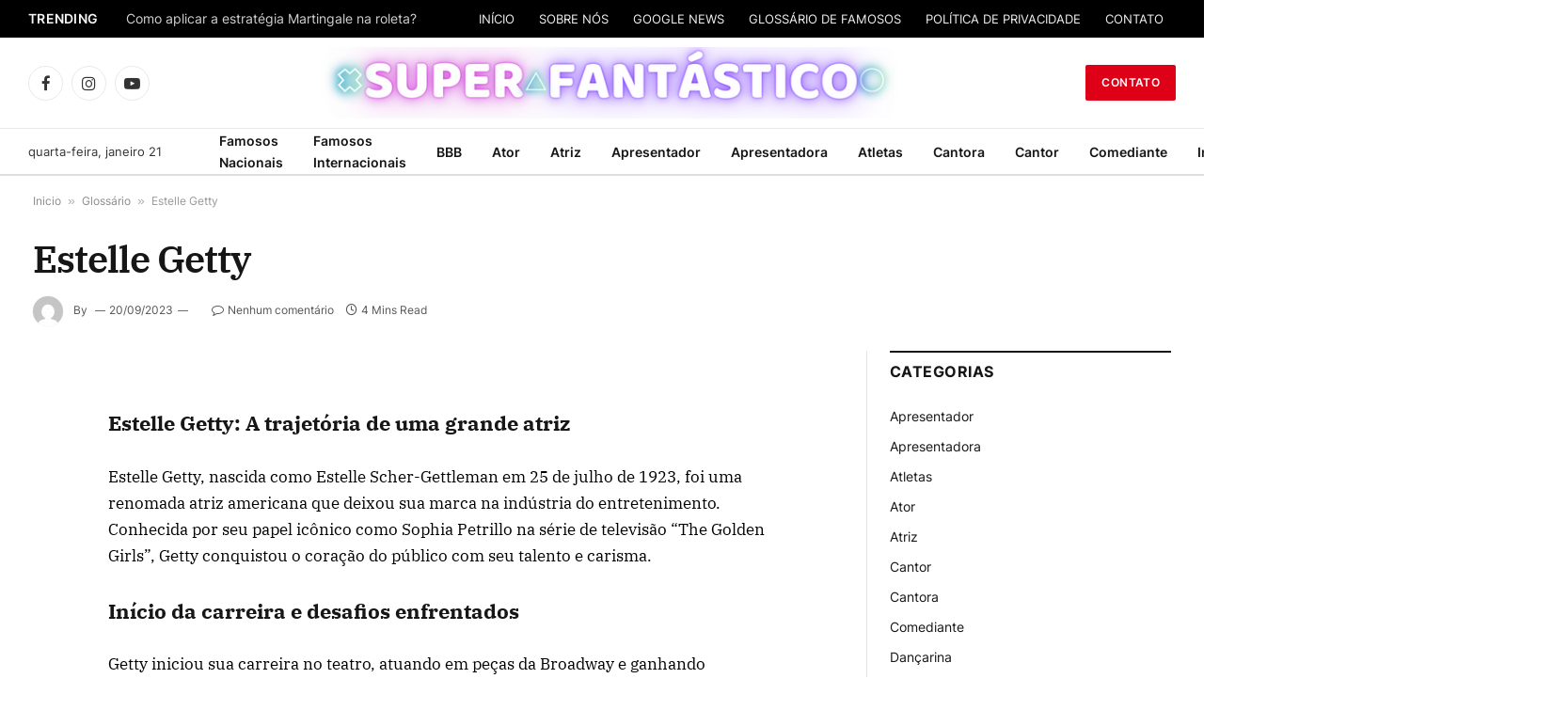

--- FILE ---
content_type: text/html; charset=UTF-8
request_url: https://canalsuperfantastico.com/glossario/estelle-getty/
body_size: 37481
content:

<!DOCTYPE html>
<html lang="pt-BR" prefix="og: https://ogp.me/ns#" class="s-light site-s-light">

<head><link rel="preconnect" href="https://fonts.gstatic.com" crossorigin /><link rel="dns-prefetch" href="https://fonts.gstatic.com" />

	<meta charset="UTF-8" />
	<meta name="viewport" content="width=device-width, initial-scale=1" />
	<!-- Etiqueta do modo de consentimento do Google (gtag.js) dataLayer adicionada pelo Site Kit -->
<script type="text/debloat-script" id="google_gtagjs-js-consent-mode-data-layer" data-debloat-delay="1" data-type="text/javascript">
/* <![CDATA[ */
window.dataLayer = window.dataLayer || [];function gtag(){dataLayer.push(arguments);}
gtag('consent', 'default', {"ad_personalization":"denied","ad_storage":"denied","ad_user_data":"denied","analytics_storage":"denied","functionality_storage":"denied","security_storage":"denied","personalization_storage":"denied","region":["AT","BE","BG","CH","CY","CZ","DE","DK","EE","ES","FI","FR","GB","GR","HR","HU","IE","IS","IT","LI","LT","LU","LV","MT","NL","NO","PL","PT","RO","SE","SI","SK"],"wait_for_update":500});
window._googlesitekitConsentCategoryMap = {"statistics":["analytics_storage"],"marketing":["ad_storage","ad_user_data","ad_personalization"],"functional":["functionality_storage","security_storage"],"preferences":["personalization_storage"]};
window._googlesitekitConsents = {"ad_personalization":"denied","ad_storage":"denied","ad_user_data":"denied","analytics_storage":"denied","functionality_storage":"denied","security_storage":"denied","personalization_storage":"denied","region":["AT","BE","BG","CH","CY","CZ","DE","DK","EE","ES","FI","FR","GB","GR","HR","HU","IE","IS","IT","LI","LT","LU","LV","MT","NL","NO","PL","PT","RO","SE","SI","SK"],"wait_for_update":500};
/* ]]> */
</script>
<!-- Fim da etiqueta do modo de consentimento do Google (gtag.js) dataLayer adicionada pelo Site Kit -->

<!-- Otimização para mecanismos de pesquisa pelo Rank Math - https://rankmath.com/ -->
<title>Estelle Getty</title><link rel="preload" as="font" href="https://canalsuperfantastico.com/wp-content/themes/smart-mag/css/icons/fonts/ts-icons.woff2?v3.0" type="font/woff2" crossorigin="anonymous" />
<meta name="description" content="Estelle Getty, nascida como Estelle Scher-Gettleman em 25 de julho de 1923, foi uma renomada atriz americana que deixou sua marca na indústria do"/>
<meta name="robots" content="follow, index, max-snippet:-1, max-video-preview:-1, max-image-preview:large"/>
<link rel="canonical" href="https://canalsuperfantastico.com/glossario/estelle-getty/" />
<meta property="og:locale" content="pt_BR" />
<meta property="og:type" content="article" />
<meta property="og:title" content="Estelle Getty" />
<meta property="og:description" content="Estelle Getty, nascida como Estelle Scher-Gettleman em 25 de julho de 1923, foi uma renomada atriz americana que deixou sua marca na indústria do" />
<meta property="og:url" content="https://canalsuperfantastico.com/glossario/estelle-getty/" />
<meta property="og:site_name" content="Canal Super Fantástico" />
<meta name="twitter:card" content="summary_large_image" />
<meta name="twitter:title" content="Estelle Getty" />
<meta name="twitter:description" content="Estelle Getty, nascida como Estelle Scher-Gettleman em 25 de julho de 1923, foi uma renomada atriz americana que deixou sua marca na indústria do" />
<script type="application/ld+json" class="rank-math-schema">{"@context":"https://schema.org","@graph":[{"@type":"BreadcrumbList","@id":"https://canalsuperfantastico.com/glossario/estelle-getty/#breadcrumb","itemListElement":[{"@type":"ListItem","position":"1","item":{"@id":"https://canalsuperfantastico.com","name":"Inicio"}},{"@type":"ListItem","position":"2","item":{"@id":"https://canalsuperfantastico.com/glossario/","name":"Gloss\u00e1rio"}},{"@type":"ListItem","position":"3","item":{"@id":"https://canalsuperfantastico.com/glossario/estelle-getty/","name":"Estelle Getty"}}]}]}</script>
<!-- /Plugin de SEO Rank Math para WordPress -->

<link rel='dns-prefetch' href='//www.googletagmanager.com' />

<link rel='dns-prefetch' href='//pagead2.googlesyndication.com' />
<link rel="alternate" type="application/rss+xml" title="Feed para Canal Super Fantastico &raquo;" href="https://canalsuperfantastico.com/feed/" />
<link rel="alternate" type="application/rss+xml" title="Feed de comentários para Canal Super Fantastico &raquo;" href="https://canalsuperfantastico.com/comments/feed/" />
<script type="text/javascript">
/* <![CDATA[ */
window._wpemojiSettings = {"baseUrl":"https:\/\/s.w.org\/images\/core\/emoji\/15.0.3\/72x72\/","ext":".png","svgUrl":"https:\/\/s.w.org\/images\/core\/emoji\/15.0.3\/svg\/","svgExt":".svg","source":{"concatemoji":"https:\/\/canalsuperfantastico.com\/wp-includes\/js\/wp-emoji-release.min.js?ver=6.6.4"}};
/*! This file is auto-generated */
!function(i,n){var o,s,e;function c(e){try{var t={supportTests:e,timestamp:(new Date).valueOf()};sessionStorage.setItem(o,JSON.stringify(t))}catch(e){}}function p(e,t,n){e.clearRect(0,0,e.canvas.width,e.canvas.height),e.fillText(t,0,0);var t=new Uint32Array(e.getImageData(0,0,e.canvas.width,e.canvas.height).data),r=(e.clearRect(0,0,e.canvas.width,e.canvas.height),e.fillText(n,0,0),new Uint32Array(e.getImageData(0,0,e.canvas.width,e.canvas.height).data));return t.every(function(e,t){return e===r[t]})}function u(e,t,n){switch(t){case"flag":return n(e,"\ud83c\udff3\ufe0f\u200d\u26a7\ufe0f","\ud83c\udff3\ufe0f\u200b\u26a7\ufe0f")?!1:!n(e,"\ud83c\uddfa\ud83c\uddf3","\ud83c\uddfa\u200b\ud83c\uddf3")&&!n(e,"\ud83c\udff4\udb40\udc67\udb40\udc62\udb40\udc65\udb40\udc6e\udb40\udc67\udb40\udc7f","\ud83c\udff4\u200b\udb40\udc67\u200b\udb40\udc62\u200b\udb40\udc65\u200b\udb40\udc6e\u200b\udb40\udc67\u200b\udb40\udc7f");case"emoji":return!n(e,"\ud83d\udc26\u200d\u2b1b","\ud83d\udc26\u200b\u2b1b")}return!1}function f(e,t,n){var r="undefined"!=typeof WorkerGlobalScope&&self instanceof WorkerGlobalScope?new OffscreenCanvas(300,150):i.createElement("canvas"),a=r.getContext("2d",{willReadFrequently:!0}),o=(a.textBaseline="top",a.font="600 32px Arial",{});return e.forEach(function(e){o[e]=t(a,e,n)}),o}function t(e){var t=i.createElement("script");t.src=e,t.defer=!0,i.head.appendChild(t)}"undefined"!=typeof Promise&&(o="wpEmojiSettingsSupports",s=["flag","emoji"],n.supports={everything:!0,everythingExceptFlag:!0},e=new Promise(function(e){i.addEventListener("DOMContentLoaded",e,{once:!0})}),new Promise(function(t){var n=function(){try{var e=JSON.parse(sessionStorage.getItem(o));if("object"==typeof e&&"number"==typeof e.timestamp&&(new Date).valueOf()<e.timestamp+604800&&"object"==typeof e.supportTests)return e.supportTests}catch(e){}return null}();if(!n){if("undefined"!=typeof Worker&&"undefined"!=typeof OffscreenCanvas&&"undefined"!=typeof URL&&URL.createObjectURL&&"undefined"!=typeof Blob)try{var e="postMessage("+f.toString()+"("+[JSON.stringify(s),u.toString(),p.toString()].join(",")+"));",r=new Blob([e],{type:"text/javascript"}),a=new Worker(URL.createObjectURL(r),{name:"wpTestEmojiSupports"});return void(a.onmessage=function(e){c(n=e.data),a.terminate(),t(n)})}catch(e){}c(n=f(s,u,p))}t(n)}).then(function(e){for(var t in e)n.supports[t]=e[t],n.supports.everything=n.supports.everything&&n.supports[t],"flag"!==t&&(n.supports.everythingExceptFlag=n.supports.everythingExceptFlag&&n.supports[t]);n.supports.everythingExceptFlag=n.supports.everythingExceptFlag&&!n.supports.flag,n.DOMReady=!1,n.readyCallback=function(){n.DOMReady=!0}}).then(function(){return e}).then(function(){var e;n.supports.everything||(n.readyCallback(),(e=n.source||{}).concatemoji?t(e.concatemoji):e.wpemoji&&e.twemoji&&(t(e.twemoji),t(e.wpemoji)))}))}((window,document),window._wpemojiSettings);
/* ]]> */
</script>
<style id='wp-emoji-styles-inline-css' type='text/css'>

	img.wp-smiley, img.emoji {
		display: inline !important;
		border: none !important;
		box-shadow: none !important;
		height: 1em !important;
		width: 1em !important;
		margin: 0 0.07em !important;
		vertical-align: -0.1em !important;
		background: none !important;
		padding: 0 !important;
	}
</style>
<style id="debloat-wp-block-library-css">@charset "UTF-8";:where(.wp-block-button__link){border-radius:9999px;box-shadow:none;padding:calc(.667em + 2px) calc(1.333em + 2px);text-decoration:none;}:root :where(.wp-block-button .wp-block-button__link.is-style-outline),:root :where(.wp-block-button.is-style-outline>.wp-block-button__link){border:2px solid;padding:.667em 1.333em;}:root :where(.wp-block-button .wp-block-button__link.is-style-outline:not(.has-text-color)),:root :where(.wp-block-button.is-style-outline>.wp-block-button__link:not(.has-text-color)){color:currentColor;}:root :where(.wp-block-button .wp-block-button__link.is-style-outline:not(.has-background)),:root :where(.wp-block-button.is-style-outline>.wp-block-button__link:not(.has-background)){background-color:initial;background-image:none;}:where(.wp-block-columns){margin-bottom:1.75em;}:where(.wp-block-columns.has-background){padding:1.25em 2.375em;}:where(.wp-block-post-comments input[type=submit]){border:none;}:where(.wp-block-cover-image:not(.has-text-color)),:where(.wp-block-cover:not(.has-text-color)){color:#fff;}:where(.wp-block-cover-image.is-light:not(.has-text-color)),:where(.wp-block-cover.is-light:not(.has-text-color)){color:#000;}:root :where(.wp-block-cover h1:not(.has-text-color)),:root :where(.wp-block-cover h2:not(.has-text-color)),:root :where(.wp-block-cover h3:not(.has-text-color)),:root :where(.wp-block-cover h4:not(.has-text-color)),:root :where(.wp-block-cover h5:not(.has-text-color)),:root :where(.wp-block-cover h6:not(.has-text-color)),:root :where(.wp-block-cover p:not(.has-text-color)){color:inherit;}:where(.wp-block-file){margin-bottom:1.5em;}:where(.wp-block-file__button){border-radius:2em;display:inline-block;padding:.5em 1em;}:where(.wp-block-file__button):is(a):active,:where(.wp-block-file__button):is(a):focus,:where(.wp-block-file__button):is(a):hover,:where(.wp-block-file__button):is(a):visited{box-shadow:none;color:#fff;opacity:.85;text-decoration:none;}:where(.wp-block-group.wp-block-group-is-layout-constrained){position:relative;}@keyframes turn-on-visibility{0%{opacity:0;}to{opacity:1;}}@keyframes turn-off-visibility{0%{opacity:1;visibility:visible;}99%{opacity:0;visibility:visible;}to{opacity:0;visibility:hidden;}}@keyframes lightbox-zoom-in{0%{transform:translate(calc(( -100vw + var(--wp--lightbox-scrollbar-width) ) / 2 + var(--wp--lightbox-initial-left-position)),calc(-50vh + var(--wp--lightbox-initial-top-position))) scale(var(--wp--lightbox-scale));}to{transform:translate(-50%,-50%) scale(1);}}@keyframes lightbox-zoom-out{0%{transform:translate(-50%,-50%) scale(1);visibility:visible;}99%{visibility:visible;}to{transform:translate(calc(( -100vw + var(--wp--lightbox-scrollbar-width) ) / 2 + var(--wp--lightbox-initial-left-position)),calc(-50vh + var(--wp--lightbox-initial-top-position))) scale(var(--wp--lightbox-scale));visibility:hidden;}}:where(.wp-block-latest-comments:not([style*=line-height] .wp-block-latest-comments__comment)){line-height:1.1;}:where(.wp-block-latest-comments:not([style*=line-height] .wp-block-latest-comments__comment-excerpt p)){line-height:1.8;}:root :where(.wp-block-latest-posts.is-grid){padding:0;}:root :where(.wp-block-latest-posts.wp-block-latest-posts__list){padding-left:0;}ol,ul{box-sizing:border-box;}:root :where(ul.has-background,ol.has-background){padding:1.25em 2.375em;}:where(.wp-block-navigation.has-background .wp-block-navigation-item a:not(.wp-element-button)),:where(.wp-block-navigation.has-background .wp-block-navigation-submenu a:not(.wp-element-button)){padding:.5em 1em;}:where(.wp-block-navigation .wp-block-navigation__submenu-container .wp-block-navigation-item a:not(.wp-element-button)),:where(.wp-block-navigation .wp-block-navigation__submenu-container .wp-block-navigation-submenu a:not(.wp-element-button)),:where(.wp-block-navigation .wp-block-navigation__submenu-container .wp-block-navigation-submenu button.wp-block-navigation-item__content),:where(.wp-block-navigation .wp-block-navigation__submenu-container .wp-block-pages-list__item button.wp-block-navigation-item__content){padding:.5em 1em;}@keyframes overlay-menu__fade-in-animation{0%{opacity:0;transform:translateY(.5em);}to{opacity:1;transform:translateY(0);}}:root :where(p.has-background){padding:1.25em 2.375em;}:where(p.has-text-color:not(.has-link-color)) a{color:inherit;}:where(.wp-block-post-comments-form) input:not([type=submit]),:where(.wp-block-post-comments-form) textarea{border:1px solid #949494;font-family:inherit;font-size:1em;}:where(.wp-block-post-comments-form) input:where(:not([type=submit]):not([type=checkbox])),:where(.wp-block-post-comments-form) textarea{padding:calc(.667em + 2px);}:where(.wp-block-post-excerpt){margin-bottom:var(--wp--style--block-gap);margin-top:var(--wp--style--block-gap);}:where(.wp-block-preformatted.has-background){padding:1.25em 2.375em;}:where(.wp-block-search__button){border:1px solid #ccc;padding:6px 10px;}:where(.wp-block-search__input){font-family:inherit;font-size:inherit;font-style:inherit;font-weight:inherit;letter-spacing:inherit;line-height:inherit;text-transform:inherit;}:where(.wp-block-search__button-inside .wp-block-search__inside-wrapper){border:1px solid #949494;box-sizing:border-box;padding:4px;}:where(.wp-block-search__button-inside .wp-block-search__inside-wrapper) :where(.wp-block-search__button){padding:4px 8px;}:root :where(.wp-block-separator.is-style-dots){height:auto;line-height:1;text-align:center;}:root :where(.wp-block-separator.is-style-dots):before{color:currentColor;content:"···";font-family:serif;font-size:1.5em;letter-spacing:2em;padding-left:2em;}:root :where(.wp-block-site-logo.is-style-rounded){border-radius:9999px;}:root :where(.wp-block-site-title a){color:inherit;}:root :where(.wp-block-social-links .wp-social-link a){padding:.25em;}:root :where(.wp-block-social-links.is-style-logos-only .wp-social-link a){padding:0;}:root :where(.wp-block-social-links.is-style-pill-shape .wp-social-link a){padding-left:.66667em;padding-right:.66667em;}:root :where(.wp-block-tag-cloud.is-style-outline){display:flex;flex-wrap:wrap;gap:1ch;}:root :where(.wp-block-tag-cloud.is-style-outline a){border:1px solid;font-size:unset !important;margin-right:0;padding:1ch 2ch;text-decoration:none !important;}:where(.wp-block-term-description){margin-bottom:var(--wp--style--block-gap);margin-top:var(--wp--style--block-gap);}:where(pre.wp-block-verse){font-family:inherit;}.editor-styles-wrapper,.entry-content{counter-reset:footnotes;}:root{--wp--preset--font-size--normal:16px;--wp--preset--font-size--huge:42px;}html :where(.has-border-color){border-style:solid;}html :where([style*=border-top-color]){border-top-style:solid;}html :where([style*=border-right-color]){border-right-style:solid;}html :where([style*=border-bottom-color]){border-bottom-style:solid;}html :where([style*=border-left-color]){border-left-style:solid;}html :where([style*=border-width]){border-style:solid;}html :where([style*=border-top-width]){border-top-style:solid;}html :where([style*=border-right-width]){border-right-style:solid;}html :where([style*=border-bottom-width]){border-bottom-style:solid;}html :where([style*=border-left-width]){border-left-style:solid;}html :where(img[class*=wp-image-]){height:auto;max-width:100%;}:where(figure){margin:0 0 1em;}html :where(.is-position-sticky){--wp-admin--admin-bar--position-offset:var(--wp-admin--admin-bar--height,0px);}@media screen and (max-width:600px) { html :where(.is-position-sticky){--wp-admin--admin-bar--position-offset:0px;} }</style><link rel="stylesheet" id="debloat-wp-block-library-css" media="all" data-debloat-delay data-href="https://canalsuperfantastico.com/wp-includes/css/dist/block-library/style.min.css?ver=6.6.4"/>
<style id='classic-theme-styles-inline-css' type='text/css'>
/*! This file is auto-generated */
.wp-block-button__link{color:#fff;background-color:#32373c;border-radius:9999px;box-shadow:none;text-decoration:none;padding:calc(.667em + 2px) calc(1.333em + 2px);font-size:1.125em}.wp-block-file__button{background:#32373c;color:#fff;text-decoration:none}
</style>
<style id='global-styles-inline-css' type='text/css'>
:root{--wp--preset--aspect-ratio--square: 1;--wp--preset--aspect-ratio--4-3: 4/3;--wp--preset--aspect-ratio--3-4: 3/4;--wp--preset--aspect-ratio--3-2: 3/2;--wp--preset--aspect-ratio--2-3: 2/3;--wp--preset--aspect-ratio--16-9: 16/9;--wp--preset--aspect-ratio--9-16: 9/16;--wp--preset--color--black: #000000;--wp--preset--color--cyan-bluish-gray: #abb8c3;--wp--preset--color--white: #ffffff;--wp--preset--color--pale-pink: #f78da7;--wp--preset--color--vivid-red: #cf2e2e;--wp--preset--color--luminous-vivid-orange: #ff6900;--wp--preset--color--luminous-vivid-amber: #fcb900;--wp--preset--color--light-green-cyan: #7bdcb5;--wp--preset--color--vivid-green-cyan: #00d084;--wp--preset--color--pale-cyan-blue: #8ed1fc;--wp--preset--color--vivid-cyan-blue: #0693e3;--wp--preset--color--vivid-purple: #9b51e0;--wp--preset--gradient--vivid-cyan-blue-to-vivid-purple: linear-gradient(135deg,rgba(6,147,227,1) 0%,rgb(155,81,224) 100%);--wp--preset--gradient--light-green-cyan-to-vivid-green-cyan: linear-gradient(135deg,rgb(122,220,180) 0%,rgb(0,208,130) 100%);--wp--preset--gradient--luminous-vivid-amber-to-luminous-vivid-orange: linear-gradient(135deg,rgba(252,185,0,1) 0%,rgba(255,105,0,1) 100%);--wp--preset--gradient--luminous-vivid-orange-to-vivid-red: linear-gradient(135deg,rgba(255,105,0,1) 0%,rgb(207,46,46) 100%);--wp--preset--gradient--very-light-gray-to-cyan-bluish-gray: linear-gradient(135deg,rgb(238,238,238) 0%,rgb(169,184,195) 100%);--wp--preset--gradient--cool-to-warm-spectrum: linear-gradient(135deg,rgb(74,234,220) 0%,rgb(151,120,209) 20%,rgb(207,42,186) 40%,rgb(238,44,130) 60%,rgb(251,105,98) 80%,rgb(254,248,76) 100%);--wp--preset--gradient--blush-light-purple: linear-gradient(135deg,rgb(255,206,236) 0%,rgb(152,150,240) 100%);--wp--preset--gradient--blush-bordeaux: linear-gradient(135deg,rgb(254,205,165) 0%,rgb(254,45,45) 50%,rgb(107,0,62) 100%);--wp--preset--gradient--luminous-dusk: linear-gradient(135deg,rgb(255,203,112) 0%,rgb(199,81,192) 50%,rgb(65,88,208) 100%);--wp--preset--gradient--pale-ocean: linear-gradient(135deg,rgb(255,245,203) 0%,rgb(182,227,212) 50%,rgb(51,167,181) 100%);--wp--preset--gradient--electric-grass: linear-gradient(135deg,rgb(202,248,128) 0%,rgb(113,206,126) 100%);--wp--preset--gradient--midnight: linear-gradient(135deg,rgb(2,3,129) 0%,rgb(40,116,252) 100%);--wp--preset--font-size--small: 13px;--wp--preset--font-size--medium: 20px;--wp--preset--font-size--large: 36px;--wp--preset--font-size--x-large: 42px;--wp--preset--spacing--20: 0.44rem;--wp--preset--spacing--30: 0.67rem;--wp--preset--spacing--40: 1rem;--wp--preset--spacing--50: 1.5rem;--wp--preset--spacing--60: 2.25rem;--wp--preset--spacing--70: 3.38rem;--wp--preset--spacing--80: 5.06rem;--wp--preset--shadow--natural: 6px 6px 9px rgba(0, 0, 0, 0.2);--wp--preset--shadow--deep: 12px 12px 50px rgba(0, 0, 0, 0.4);--wp--preset--shadow--sharp: 6px 6px 0px rgba(0, 0, 0, 0.2);--wp--preset--shadow--outlined: 6px 6px 0px -3px rgba(255, 255, 255, 1), 6px 6px rgba(0, 0, 0, 1);--wp--preset--shadow--crisp: 6px 6px 0px rgba(0, 0, 0, 1);}:where(.is-layout-flex){gap: 0.5em;}:where(.is-layout-grid){gap: 0.5em;}body .is-layout-flex{display: flex;}.is-layout-flex{flex-wrap: wrap;align-items: center;}.is-layout-flex > :is(*, div){margin: 0;}body .is-layout-grid{display: grid;}.is-layout-grid > :is(*, div){margin: 0;}:where(.wp-block-columns.is-layout-flex){gap: 2em;}:where(.wp-block-columns.is-layout-grid){gap: 2em;}:where(.wp-block-post-template.is-layout-flex){gap: 1.25em;}:where(.wp-block-post-template.is-layout-grid){gap: 1.25em;}.has-black-color{color: var(--wp--preset--color--black) !important;}.has-cyan-bluish-gray-color{color: var(--wp--preset--color--cyan-bluish-gray) !important;}.has-white-color{color: var(--wp--preset--color--white) !important;}.has-pale-pink-color{color: var(--wp--preset--color--pale-pink) !important;}.has-vivid-red-color{color: var(--wp--preset--color--vivid-red) !important;}.has-luminous-vivid-orange-color{color: var(--wp--preset--color--luminous-vivid-orange) !important;}.has-luminous-vivid-amber-color{color: var(--wp--preset--color--luminous-vivid-amber) !important;}.has-light-green-cyan-color{color: var(--wp--preset--color--light-green-cyan) !important;}.has-vivid-green-cyan-color{color: var(--wp--preset--color--vivid-green-cyan) !important;}.has-pale-cyan-blue-color{color: var(--wp--preset--color--pale-cyan-blue) !important;}.has-vivid-cyan-blue-color{color: var(--wp--preset--color--vivid-cyan-blue) !important;}.has-vivid-purple-color{color: var(--wp--preset--color--vivid-purple) !important;}.has-black-background-color{background-color: var(--wp--preset--color--black) !important;}.has-cyan-bluish-gray-background-color{background-color: var(--wp--preset--color--cyan-bluish-gray) !important;}.has-white-background-color{background-color: var(--wp--preset--color--white) !important;}.has-pale-pink-background-color{background-color: var(--wp--preset--color--pale-pink) !important;}.has-vivid-red-background-color{background-color: var(--wp--preset--color--vivid-red) !important;}.has-luminous-vivid-orange-background-color{background-color: var(--wp--preset--color--luminous-vivid-orange) !important;}.has-luminous-vivid-amber-background-color{background-color: var(--wp--preset--color--luminous-vivid-amber) !important;}.has-light-green-cyan-background-color{background-color: var(--wp--preset--color--light-green-cyan) !important;}.has-vivid-green-cyan-background-color{background-color: var(--wp--preset--color--vivid-green-cyan) !important;}.has-pale-cyan-blue-background-color{background-color: var(--wp--preset--color--pale-cyan-blue) !important;}.has-vivid-cyan-blue-background-color{background-color: var(--wp--preset--color--vivid-cyan-blue) !important;}.has-vivid-purple-background-color{background-color: var(--wp--preset--color--vivid-purple) !important;}.has-black-border-color{border-color: var(--wp--preset--color--black) !important;}.has-cyan-bluish-gray-border-color{border-color: var(--wp--preset--color--cyan-bluish-gray) !important;}.has-white-border-color{border-color: var(--wp--preset--color--white) !important;}.has-pale-pink-border-color{border-color: var(--wp--preset--color--pale-pink) !important;}.has-vivid-red-border-color{border-color: var(--wp--preset--color--vivid-red) !important;}.has-luminous-vivid-orange-border-color{border-color: var(--wp--preset--color--luminous-vivid-orange) !important;}.has-luminous-vivid-amber-border-color{border-color: var(--wp--preset--color--luminous-vivid-amber) !important;}.has-light-green-cyan-border-color{border-color: var(--wp--preset--color--light-green-cyan) !important;}.has-vivid-green-cyan-border-color{border-color: var(--wp--preset--color--vivid-green-cyan) !important;}.has-pale-cyan-blue-border-color{border-color: var(--wp--preset--color--pale-cyan-blue) !important;}.has-vivid-cyan-blue-border-color{border-color: var(--wp--preset--color--vivid-cyan-blue) !important;}.has-vivid-purple-border-color{border-color: var(--wp--preset--color--vivid-purple) !important;}.has-vivid-cyan-blue-to-vivid-purple-gradient-background{background: var(--wp--preset--gradient--vivid-cyan-blue-to-vivid-purple) !important;}.has-light-green-cyan-to-vivid-green-cyan-gradient-background{background: var(--wp--preset--gradient--light-green-cyan-to-vivid-green-cyan) !important;}.has-luminous-vivid-amber-to-luminous-vivid-orange-gradient-background{background: var(--wp--preset--gradient--luminous-vivid-amber-to-luminous-vivid-orange) !important;}.has-luminous-vivid-orange-to-vivid-red-gradient-background{background: var(--wp--preset--gradient--luminous-vivid-orange-to-vivid-red) !important;}.has-very-light-gray-to-cyan-bluish-gray-gradient-background{background: var(--wp--preset--gradient--very-light-gray-to-cyan-bluish-gray) !important;}.has-cool-to-warm-spectrum-gradient-background{background: var(--wp--preset--gradient--cool-to-warm-spectrum) !important;}.has-blush-light-purple-gradient-background{background: var(--wp--preset--gradient--blush-light-purple) !important;}.has-blush-bordeaux-gradient-background{background: var(--wp--preset--gradient--blush-bordeaux) !important;}.has-luminous-dusk-gradient-background{background: var(--wp--preset--gradient--luminous-dusk) !important;}.has-pale-ocean-gradient-background{background: var(--wp--preset--gradient--pale-ocean) !important;}.has-electric-grass-gradient-background{background: var(--wp--preset--gradient--electric-grass) !important;}.has-midnight-gradient-background{background: var(--wp--preset--gradient--midnight) !important;}.has-small-font-size{font-size: var(--wp--preset--font-size--small) !important;}.has-medium-font-size{font-size: var(--wp--preset--font-size--medium) !important;}.has-large-font-size{font-size: var(--wp--preset--font-size--large) !important;}.has-x-large-font-size{font-size: var(--wp--preset--font-size--x-large) !important;}
:where(.wp-block-post-template.is-layout-flex){gap: 1.25em;}:where(.wp-block-post-template.is-layout-grid){gap: 1.25em;}
:where(.wp-block-columns.is-layout-flex){gap: 2em;}:where(.wp-block-columns.is-layout-grid){gap: 2em;}
:root :where(.wp-block-pullquote){font-size: 1.5em;line-height: 1.6;}
</style>
<style id='autox-front-css-inline-css' type='text/css'>
.aiomatic-thickbox.button{margin: 0 5px;}.automaticx-video-container{position:relative;padding-bottom:56.25%;height:0;overflow:hidden}.automaticx-video-container embed,.automaticx-video-container amp-youtube,.automaticx-video-container iframe,.automaticx-video-container object{position:absolute;top:0;left:0;width:100%;height:100%}.automaticx-dual-ring{width:10px;aspect-ratio:1;border-radius:50%;border:6px solid;border-color:#000 #0000;animation:1s infinite automaticxs1}@keyframes automaticxs1{to{transform:rotate(.5turn)}}#openai-chat-response{padding-top:5px}.openchat-dots-bars-2{width:28px;height:28px;--c:linear-gradient(currentColor 0 0);--r1:radial-gradient(farthest-side at bottom,currentColor 93%,#0000);--r2:radial-gradient(farthest-side at top   ,currentColor 93%,#0000);background:var(--c),var(--r1),var(--r2),var(--c),var(--r1),var(--r2),var(--c),var(--r1),var(--r2);background-repeat:no-repeat;animation:1s infinite alternate automaticxdb2}@keyframes automaticxdb2{0%,25%{background-size:8px 0,8px 4px,8px 4px,8px 0,8px 4px,8px 4px,8px 0,8px 4px,8px 4px;background-position:0 50%,0 calc(50% - 2px),0 calc(50% + 2px),50% 50%,50% calc(50% - 2px),50% calc(50% + 2px),100% 50%,100% calc(50% - 2px),100% calc(50% + 2px)}50%{background-size:8px 100%,8px 4px,8px 4px,8px 0,8px 4px,8px 4px,8px 0,8px 4px,8px 4px;background-position:0 50%,0 calc(0% - 2px),0 calc(100% + 2px),50% 50%,50% calc(50% - 2px),50% calc(50% + 2px),100% 50%,100% calc(50% - 2px),100% calc(50% + 2px)}75%{background-size:8px 100%,8px 4px,8px 4px,8px 100%,8px 4px,8px 4px,8px 0,8px 4px,8px 4px;background-position:0 50%,0 calc(0% - 2px),0 calc(100% + 2px),50% 50%,50% calc(0% - 2px),50% calc(100% + 2px),100% 50%,100% calc(50% - 2px),100% calc(50% + 2px)}100%,95%{background-size:8px 100%,8px 4px,8px 4px,8px 100%,8px 4px,8px 4px,8px 100%,8px 4px,8px 4px;background-position:0 50%,0 calc(0% - 2px),0 calc(100% + 2px),50% 50%,50% calc(0% - 2px),50% calc(100% + 2px),100% 50%,100% calc(0% - 2px),100% calc(100% + 2px)}}
</style>
<style id="contact-form-7-css">.wpcf7 .screen-reader-response{position:absolute;overflow:hidden;clip:rect(1px,1px,1px,1px);clip-path:inset(50%);height:1px;width:1px;margin:-1px;padding:0;border:0;word-wrap:normal!important}.wpcf7 form .wpcf7-response-output{margin:2em .5em 1em;padding:.2em 1em;border:2px solid #00a0d2}.wpcf7 form.init .wpcf7-response-output,.wpcf7 form.resetting .wpcf7-response-output,.wpcf7 form.submitting .wpcf7-response-output{display:none}.wpcf7 form.sent .wpcf7-response-output{border-color:#46b450}.wpcf7 form.failed .wpcf7-response-output,.wpcf7 form.aborted .wpcf7-response-output{border-color:#dc3232}.wpcf7 form.spam .wpcf7-response-output{border-color:#f56e28}.wpcf7 form.invalid .wpcf7-response-output,.wpcf7 form.unaccepted .wpcf7-response-output,.wpcf7 form.payment-required .wpcf7-response-output{border-color:#ffb900}.wpcf7-form-control-wrap{position:relative}.wpcf7-not-valid-tip{color:#dc3232;font-size:1em;font-weight:400;display:block}.use-floating-validation-tip .wpcf7-not-valid-tip{position:relative;top:-2ex;left:1em;z-index:100;border:1px solid #dc3232;background:#fff;padding:.2em .8em;width:24em}.wpcf7-list-item{display:inline-block;margin:0 0 0 1em}.wpcf7-list-item-label::before,.wpcf7-list-item-label::after{content:" "}.wpcf7-spinner{visibility:hidden;display:inline-block;background-color:#23282d;opacity:.75;width:24px;height:24px;border:none;border-radius:100%;padding:0;margin:0 24px;position:relative}form.submitting .wpcf7-spinner{visibility:visible}.wpcf7-spinner::before{content:'';position:absolute;background-color:#fbfbfc;top:4px;left:4px;width:6px;height:6px;border:none;border-radius:100%;transform-origin:8px 8px;animation-name:spin;animation-duration:1000ms;animation-timing-function:linear;animation-iteration-count:infinite}@media (prefers-reduced-motion:reduce){.wpcf7-spinner::before{animation-name:blink;animation-duration:2000ms}}@keyframes spin{from{transform:rotate(0deg)}to{transform:rotate(360deg)}}@keyframes blink{from{opacity:0}50%{opacity:1}to{opacity:0}}.wpcf7 [inert]{opacity:.5}.wpcf7 input[type="file"]{cursor:pointer}.wpcf7 input[type="file"]:disabled{cursor:default}.wpcf7 .wpcf7-submit:disabled{cursor:not-allowed}.wpcf7 input[type="url"],.wpcf7 input[type="email"],.wpcf7 input[type="tel"]{direction:ltr}.wpcf7-reflection>output{display:list-item;list-style:none}.wpcf7-reflection>output[hidden]{display:none}</style>
<style id="plugin-custom-style-css">.glossario_page :not(i),.tax-alfabeto :not(i),.page-template-template-page-glossario :not(i){font-family:'Open Sans',sans-serif,'FontAwesome'!important}#wpadminbar .ab-icon,#wpadminbar .ab-item:before,#wpadminbar>#wp-toolbar>#wp-admin-bar-root-default .ab-icon,.wp-admin-bar-arrow{font:normal 20px/1 dashicons!important}#wpadminbar .ab-sub-wrapper,#wpadminbar ul,#wpadminbar ul li{margin:0!important}.fusion-main-menu .fusion-main-menu-cart:not(.menu-item-type-custom)>a,.fusion-social-links-header .fusion-social-networks a,.fusion-main-menu .fusion-main-menu-search a{font-family:awb-icons!important}.wd-social-icons .wd-icon{font-family:"woodmart-font"!important}div#wfspb-close{font-family:"woocommerce-free-shipping-bar"!important}.theme-flatsome [class^=xoo-wsc-icon-],.theme-flatsome [class*=" xoo-wsc-icon-"]{font-family:woo-side-cart!important}@media (min-width:0){.page-template-template-page-glossario .container,.tax-alfabeto .container{width:auto!important}.enwp-container-m.container.m{width:1222px!important}}@media (min-width:768px){.enwp-entry-content{margin-left:calc(-100vw / 2 + 500px / 2);margin-right:calc(-100vw / 2 + 500px / 2)}.theme-vdb-athena .enwp-entry-content,.theme-newscard .enwp-entry-content{margin-left:auto;margin-right:auto}.tax-alfabeto.theme-newscard .site-content{padding-top:0}.theme-hello-elementor .enwp-entry-content{margin-left:0;margin-right:0}.glossario_page .enwp-container-banner{margin-left:auto;margin-right:auto;padding-left:15px;padding-right:15px}.glossario_page .enwp-row-banner{display:flex;flex-wrap:wrap;margin-right:-15px;margin-left:-15px;max-width:1140px}.tax-alfabeto .glossario_page .enwp-row-banner,.taxonomy-alfabeto .glossario_page .enwp-row-banner{min-width:1140px}.enwp-banner-header{padding:100px 0 100px 0;display:flex;justify-content:center;align-items:center}.archive-glossario{padding:100px 0 100px 0}.enwp-titulo{font-size:50px!important;font-weight:600}.single-glossario .row{margin-left:auto!important;margin-right:auto!important;width:1222px!important}.theme-vdb-athena .row{margin-left:auto!important;margin-right:auto!important;width:auto!important}}@media (max-width:767px){.enwp-content-area{padding-right:0px!important;padding-left:0px!important}.enwp-entry-content{margin-left:0;margin-right:0;width:100%}.glossario_page .enwp-container-banner{padding-left:20px;padding-right:20px;width:auto}.theme-betheme .glossario_page .enwp-container-banner,.theme-betheme .enwp-container-m.container.m,.single-glossario .container{width:auto!important}.theme-betheme .enwp-container-m.container.m{padding-left:20px!important}.theme-betheme .enwp-row.row{margin-right:0px!important}.single-glossario.theme-vdb-athena .col-sm-10{width:100%!important}.theme-vdb-athena .col-sm-2{width:80%!important}section.ath-banner.article.has-absolute.thumb-full .container,section.ath-section.ath-home-cta.ath-cta-footer.push.bottom.top.medium.gray .container{width:auto!important}.enwp-banner-header,.archive-glossario{padding:50px 0}.enwp-container-m.container.m{width:350px!important}.enwp-titulo{font-size:40px!important;font-weight:600}.single-glossario .row{margin-left:auto!important;margin-right:auto!important}.ath-cta.horizontal-2col-form.px-3.pr-4{margin-left:15px!important}}.page-template-template-page-glossario .page-title.page-title-default.title-size-default.title-design-centered.color-scheme-light{display:none!important}.page-template-template-page-glossario .main-page-wrapper,.tax-alfabeto .main-page-wrapper{padding-top:0px!important}.enwp-content-area .site-content .ast-container,.enwp-content-area #content .ast-container,.site-content .ast-container{display:contents!important}div#primary{margin-top:0px!important}.main-page-wrapper>div:first-of-type{display:contents!important}.enwp-descricao{font-size:17px;font-weight:400;line-height:1.5em}input.form-control.enwp-search-glossario{padding:15px 0 15px 10px;background:#ffffff!important;font-size:16px;border-radius:8px;height:3em}input.form-control.enwp-search-glossario input[type=text]{font-size:16px!important}.enwp-menu-letras-alfabeto{display:flex;justify-content:center;flex-wrap:wrap;gap:6px;margin:10px 20px}.enwp-menu-letras-alfabeto li a{font-size:100%;margin:0 8px!important}ul.enwp-list-grid{margin:10px 0 30px 15px}.enwp-lista-titulo{list-style-type:none;padding:10px 0;border-bottom:1px solid #ccc;margin-bottom:5px}.enwp-lista-titulo:last-child{border-bottom:none}.enwp-list-group{display:flex;flex-direction:column;height:100%;margin:0;padding:0;list-style:none}.enwp-list-group li{flex:1;border-bottom:1px solid #ccc;padding:10px}.enwp-list-group li:last-child{border-bottom:none}.enwp-glossario-buttom{color:#ffffff!important;border:0;padding:10px 30px;border-radius:8px;text-decoration:none!important}.tax-alfabeto .ath-share{width:65px!important}.search-results-box{background:#fff;border-bottom:1px solid #f0f0f0;padding:10px}.search-results-box ul{text-decoration:none;list-style:none;margin:0px!important;padding:0 5px!important}.search-results-box ul li{text-align:left;text-decoration:none}.search-results-box ul li a{font-weight:700!important;color:#444!important;font-size:1em!important}.theme-epico p.desc-results{margin:0rem}.theme-vdb-athena .search-results-box ul li a{font-weight:700!important;color:#444!important;font-size:1.2em!important}.theme-vdb-athena .desc-results{padding-top:15px}.theme-vdb-athena .enwp-lista-titulo a{line-height:1.5}.theme-vdb-athena .enwp-card-mb-3{padding-bottom:1em!important}.desc-results{font-size:14px}.titulo-results{font-weight:700}.search-results-box ul li{border-bottom:1px solid #e0e0e0;padding:10px 0}.search-results-box .desc-results{font-weight:400}@media (min-width:768px){.theme-flatsome .flex-row.container{width:1080px!important}}.tax-alfabeto.theme-flatsome .header-bottom,.tax-alfabeto.theme-flatsome .header-top,.page-template-template-page-glossario.theme-flatsome .header-bottom,.page-template-template-page-glossario.theme-flatsome .header-top{height:0px!important}.oceanwp-theme header.page-header,.theme-betheme div#Subheader{display:none!important}body:not(.template-slider) #Header{min-height:0px!important}.theme-betheme input.form-control.enwp-search-glossario{width:100%!important}.theme-epico input.form-control.enwp-search-glossario{max-width:100rem!important}.theme-epico section.enwp-banalphabet-bar.bg-white.shadow-sm.py-3.mb-5{margin-bottom:0rem!important}.theme-epico .entry h2,.theme-epico .entry h3,.theme-epico .entry h4,.theme-epico .entry h5,.theme-epico .entry h6{margin-top:0rem!important;margin-bottom:0rem!important}.theme-epico .row{margin-top:3rem}.theme-epico.taxonomy-alfabeto .row{margin-top:0rem}.page-template-template-page-glossario .goody-header-content .navbar-nav,.tax-alfabeto .goody-header-content .navbar-nav{display:block!important}.page-template-template-page-glossario .goody-header-content #na-menu-primary ul.mega-menu>li>a,.tax-alfabeto .goody-header-content #na-menu-primary ul.mega-menu>li>a{line-height:70px!important}.page-template-template-page-glossario .goody-header-content #na-menu-primary ul>li>a,.tax-alfabeto .goody-header-content #na-menu-primary ul>li>a{font-size:15px!important;font-weight:500!important;text-transform:uppercase!important;color:#282828!important;padding:0!important;position:relative!important;font-family:"Roboto"!important;letter-spacing:1px!important;padding:0 20px!important}.page-template-template-page-glossario .goody-header-content #na-menu-primary ul>li>ul>li a,.tax-alfabeto .goody-header-content #na-menu-primary ul>li>ul>li a{padding:15px 25px!important;text-transform:capitalize!important;font-size:14px!important;line-height:20px!important}#site-navigation-wrap .dropdown-menu{display:block!important;float:none!important;position:relative!important;top:auto!important;left:auto!important;border:none!important;border-radius:0!important;-webkit-box-shadow:none!important;box-shadow:none!important}</style>
<style id="debloat-smartmag-core-css">@charset "UTF-8";html,body,div,span,object,iframe,h1,h2,h3,h4,h5,h6,p,blockquote,pre,a,abbr,address,cite,code,del,dfn,em,img,ins,kbd,q,samp,small,strong,sub,sup,var,b,i,hr,dl,dt,dd,ol,ul,li,fieldset,form,label,legend,table,caption,tbody,tfoot,thead,tr,th,td,article,aside,canvas,details,figure,figcaption,hgroup,menu,footer,header,nav,section,summary,time,mark,audio,video,button,input,textarea{margin:0;padding:0;border:0;vertical-align:baseline;font-size:100%;font-family:inherit;}article,aside,details,figcaption,figure,footer,header,hgroup,menu,nav,section{display:block;}ol,ul{list-style:none;}button,input[type=submit]{box-sizing:content-box;-webkit-appearance:none;cursor:pointer;}button::-moz-focus-inner,input::-moz-focus-inner{border:0;padding:0;}input[type=search]::-webkit-search-cancel-button,input[type=search]::-webkit-search-decoration{-webkit-appearance:none;}input[type=search]{-webkit-appearance:none;}a img{border:0;}img{max-width:100%;height:auto;}@media screen and (-ms-high-contrast: active), (-ms-high-contrast: none) { img{min-height:1px;} }::-webkit-input-placeholder{color:inherit;}::-moz-placeholder{color:inherit;opacity:1;}:-ms-input-placeholder{color:inherit;}html{box-sizing:border-box;}*,*::before,*::after{box-sizing:inherit;}:root{--body-font:"Public Sans",system-ui,sans-serif;--ui-font:var(--body-font);--text-font:var(--body-font);--title-font:var(--ui-font);--h-font:var(--ui-font);--text-size:14px;--text-lh:1.714;--main-width:1200px;--grid-gutter:36px;--wrap-padding:35px;--boxed-pad:45px;--sidebar-width:33.3333333333%;--sidebar-c-width:var(--sidebar-width);--sidebar-pad:38px;--sidebar-c-pad:var(--sidebar-pad);--c-sidebar-sep:var(--c-separator2);--max-width-md:680px;--title-size-xs:14px;--title-size-s:16px;--title-size-n:18px;--title-size-m:20px;--title-size-l:25px;--title-size-xl:30px;--title-fw-semi:600;--title-fw-bold:700;--grid-p-title:var(--title-size-m);--grid-sm-p-title:var(--title-size-s);--grid-lg-p-title:var(--title-size-l);--list-p-title:calc(var(--title-size-m) * 1.05);--small-p-title:var(--title-size-xs);--feat-grid-title-s:var(--title-size-n);--feat-grid-title-m:var(--title-size-m);--feat-grid-title-l:var(--title-size-l);--excerpt-size:15px;--post-content-size:1.186rem;--post-content-lh:1.7;--post-content-gaps:1.54em;--single-content-size:var(--post-content-size);--p-media-margin:1.867em;--p-spacious-pad:0px;--c-facebook:#1a6dd4;--c-twitter:#55acef;--c-pinterest:#e4223e;--c-linkedin:#02669a;--c-tumblr:#44546b;--c-instagram:#c13584;--c-vk:#45668e;--c-vimeo:#1ab7ea;--c-youtube:#f00;--c-dribbble:#ea4c89;--c-flickr:#0063dc;--c-email:#080808;--c-whatsapp:#23c761;--c-soundcloud:#f80;--c-rss:#f97d1e;--c-reddit:#ff4500;--c-telegram:#08c;--c-tiktok:#fe2c55;--c-discord:#5865f2;--c-twitch:#7b3ed6;--c-snapchat:#fffc00;--c-threads:#e04563;--c-mastodon:#6364ff;--c-spotify:#1db954;--block-wrap-mb:55px;--btn-height:38px;--btn-shadow:0 2px 7px -4px rgba(0,0,0,.16);}@media (max-width: 767px) { :root{--block-wrap-mb:45px;} }:root,.s-light{--c-main:#2ab391;--c-main-rgb:42,179,145;--c-contrast-0:#fff;--c-contrast-10:#fbfbfb;--c-contrast-50:#f7f7f7;--c-contrast-75:#efefef;--c-contrast-100:#e8e8e8;--c-contrast-125:#e2e2e2;--c-contrast-150:#ddd;--c-contrast-200:#ccc;--c-contrast-300:#bbb;--c-contrast-400:#999;--c-contrast-450:#8a8a8a;--c-contrast-500:#777;--c-contrast-600:#666;--c-contrast-650:#505050;--c-contrast-700:#444;--c-contrast-800:#333;--c-contrast-850:#191919;--c-contrast-900:#161616;--c-contrast:#000;--c-rgba:0,0,0;--c-separator:var(--c-contrast-100);--c-separator2:var(--c-contrast-125);--c-links:var(--c-contrast-900);--c-headings:var(--c-contrast-900);--c-excerpts:var(--c-contrast-650);--c-nav:var(--c-contrast-900);--c-nav-hov-bg:transparent;--c-nav-drop-sep:rgba(0,0,0,.07);--c-nav-blip:var(--c-contrast-300);--c-post-meta:var(--c-contrast-450);--footer-mt:60px;--footer-bg:#f7f7f7;--footer-lower-bg:#f0f0f0;}.s-dark:not(i),.site-s-dark,.site-s-dark .s-light{--c-contrast-0:#000;--c-contrast-10:#070707;--c-contrast-50:#111;--c-contrast-75:#151515;--c-contrast-100:#222;--c-contrast-125:#2b2b2b;--c-contrast-150:#333;--c-contrast-200:#444;--c-contrast-300:#555;--c-contrast-400:#777;--c-contrast-450:#999;--c-contrast-500:#bbb;--c-contrast-600:#c0c0c0;--c-contrast-650:#ccc;--c-contrast-700:#d1d1d1;--c-contrast-800:#ddd;--c-contrast-850:#ececec;--c-contrast-900:#f0f0f0;--c-contrast:#fff;--c-rgba:255,255,255;--c-a-hover:rgba(var(--c-rgba),.7);--c-headings:var(--c-contrast-850);--c-headings:var(--c-contrast-850);--c-excerpts:var(--c-contrast-650);--c-separator:rgba(var(--c-rgba),.13);--c-separator2:rgba(var(--c-rgba),.13);--c-links:var(--c-contrast-900);--c-nav:var(--c-contrast-900);--c-nav-drop-bg:var(--c-contrast-10);--c-nav-drop-sep:rgba(255,255,255,.1);--c-post-meta:rgba(var(--c-rgba),.65);--c-email:var(--c-contrast-300);--c-input-bg:rgba(var(--c-rgba),.1);--footer-bg:#0f0f11;--footer-lower-bg:#040404;}.site-s-dark{--footer-bg:#070708;}.site-s-dark body{background:#151516;}html{font-size:14px;}body{font-family:var(--body-font);line-height:1.5;color:var(--body-color,var(--c-contrast-700));background:var(--c-contrast-0);-webkit-text-size-adjust:100%;-webkit-tap-highlight-color:rgba(0,0,0,0);overflow-x:hidden;}@media (max-width: 1200px) { .main-wrap{overflow-x:clip;} }@media (max-width: 767px) { body,html{overflow-x:hidden;} }::selection{background:var(--c-main);color:#fff;}img::selection{background:transparent;}:root{--admin-bar-h:32px;}@media (max-width: 782px) { :root{--admin-bar-h:46px;} }*,:before,:after{-webkit-font-smoothing:antialiased;}p{margin-bottom:21px;word-break:break-all;word-break:break-word;overflow-wrap:break-word;}h1{font-size:1.846em;}h3{font-size:1.285em;}h5{font-size:1.107em;}h1,h2,h3,h4,h5,h6,.h-tag{font-weight:var(--title-fw-bold);font-family:var(--h-font);color:var(--c-headings);}a{color:var(--c-a,var(--c-links));text-decoration:none;transition:all .25s ease-in-out;}a:hover{text-decoration:none;color:var(--c-a-hover,var(--c-main));}ul,ol{list-style-type:var(--ul-style,none);margin:var(--ul-margin,0);margin-left:var(--ul-ml,0);}@media (max-width: 540px) { ul,ol{margin-left:var(--ul-ml-xs,0);} }li{padding:var(--li-padding,0);padding-left:var(--li-pl,0);margin:var(--li-margin,0);margin-bottom:var(--li-mb,0);}input,textarea,select{border:1px solid var(--c-contrast-150);padding:7px 12px;outline:0;height:auto;font-size:14px;color:var(--c-contrast-500);max-width:100%;border-radius:2px;box-shadow:0 2px 7px -4px rgba(0,0,0,.1);background:var(--c-input-bg,var(--c-contrast-0));}input{width:var(--input-width,initial);height:var(--input-height,38px);}input[type=checkbox],input[type=radio]{width:initial;height:initial;}input:focus,textarea:focus,select:focus{border-color:var(--c-contrast-400);color:var(--c-contrast-650);}input[type=submit],button,input[type=reset] input[type=button],.ts-button{-webkit-appearance:none;padding:var(--btn-pad,0 17px);font-family:var(--ui-font);font-size:var(--btn-f-size,12px);font-weight:var(--btn-f-weight,600);line-height:var(--btn-l-height,var(--btn-height));height:var(--btn-height);letter-spacing:.03em;text-transform:uppercase;text-align:center;box-shadow:var(--btn-shadow);transition:.25s ease-in-out;background:var(--c-main);color:#fff;border:0;border-radius:2px;}input[type=submit]:hover,button:hover,input[type=reset] input[type=button]:hover,.ts-button:hover{background:#161616;border-color:#161616;color:#fff;}.s-dark input[type=submit]:hover,.s-dark button:hover,.s-dark input[type=reset] input[type=button]:hover,.s-dark .ts-button:hover{border-color:#555;}button:focus{outline:0;}input[type=submit]:active,button:active,input[type=button]:active{opacity:.9;}.ts-button-b{background:transparent;border:1px solid var(--c-main);color:var(--c-main);}.ts-button:not(._),.ts-button-alt:not(._){box-shadow:var(--btn-shadow);}.search-form{display:flex;}.search-form .search-field{width:100%;}.search-form input[type=submit]{border-top-left-radius:0;border-bottom-left-radius:0;margin-left:-2px;}.cf:after,.cf:before{content:"";display:table;flex-basis:0;order:1;}.cf:after{clear:both;}.visuallyhidden,.screen-reader-text{border:0;clip:rect(0 0 0 0);height:1px;margin:-1px;overflow:hidden;padding:0;position:absolute;width:1px;}.post-title{color:var(--c-headings);font-family:var(--title-font);line-height:1.36;}.post-title a{--c-links:initial;--c-a:initial;--c-a-hover:var(--c-main);display:block;}@keyframes ts-spinner-scale{0%{transform:scale(0);opacity:0;}50%{opacity:1;}100%{transform:scale(1);opacity:0;}}.lazyload,.lazyloading{will-change:opacity !important;background-color:var(--c-contrast-150);}.lazyload:not(._),.lazyloading:not(._){opacity:.1;}.no-display{will-change:opacity;opacity:0;}.lazyloaded,.appear{will-change:initial;opacity:1;}.wp-post-image,.post-content img,.appear,.lazyload,.lazyloading{transition:opacity .3s ease-in-out;}@media (min-width: 941px) { .wp-post-image,.post-content:hover img{will-change:opacity;} }@keyframes fade-in{0%{opacity:0;}100%{opacity:1;}}@keyframes bouncedelay{0%,80%,100%{transform:scale(0);}40%{transform:scale(1);}}@keyframes fade-in-up{from{opacity:0;transform:translate3d(0,var(--fade-transform),0);}to{opacity:1;transform:none;}}@keyframes fade-in-up-lg{from{opacity:0;transform:translate3d(0,8px,0);}to{opacity:1;transform:none;}}@keyframes fade-in-down-lg{from{opacity:0;transform:translate3d(0,-8px,0);}to{opacity:1;transform:none;}}.fade-in:not(._){visibility:visible;opacity:1;}.fade-in-up{--fade-transform:2px;will-change:transform;animation:.5s fade-in-up ease-out;animation-fill-mode:both;}.fade-in-up-lg{will-change:transform;animation:.65s fade-in-up-lg ease-out;animation-fill-mode:both;}.fade-in-down-lg{will-change:transform;animation:.65s fade-in-down-lg ease-out;animation-fill-mode:both;}.ts-contain,.wrap,.main-wrap{max-width:100%;box-sizing:border-box;}.ts-contain,.wrap{width:100%;margin:0 auto;}@media (min-width: 1201px) { .wrap{width:var(--main-width);} }@media (max-width: 940px) { .wrap{max-width:var(--max-width-md);} }@media (min-width: 1201px) { .ts-contain,.main{width:calc(var(--main-width) + var(--wrap-padding) * 2);} }@media (max-width: 940px) { .ts-contain,.main{max-width:calc(var(--max-width-md) + 70px);} }.main{margin:42px auto;}.ts-contain,.main{padding:0 35px;padding:0 var(--wrap-padding);}@media (max-width: 940px) { .ts-contain,.main{padding-left:25px;padding-right:25px;} }@media (max-width: 540px) { .ts-contain,.main{padding-left:20px;padding-right:20px;} }@media (max-width: 350px) { .ts-contain,.main{padding-left:15px;padding-right:15px;} }.ts-contain .ts-contain,.main .ts-contain{padding:0;}@media (min-width: 941px) { .main-content:not(.main),.no-sidebar .right-sidebar .main-content{width:calc(100% - var(--sidebar-c-width));} }.ts-row,.row,.b-row{--grid-gutter-h:calc(var(--grid-gutter) / 2);display:flex;flex-wrap:wrap;margin-right:calc(-1 * var(--grid-gutter-h));margin-left:calc(-1 * var(--grid-gutter-h));}.cols-gap-lg{--grid-gutter:50px;}@media (max-width: 767px) { .cols-gap-lg{--grid-gutter:26px;} }.col-4{width:33.3333333333%;}.col-8{width:66.6666666667%;}.column,[class^=col-],[class*=" col-"]{flex:0 0 auto;padding-left:var(--grid-gutter-h);padding-right:var(--grid-gutter-h);}@media (max-width: 940px) { .column,[class^=col-],[class*=" col-"]{width:100%;} }.breadcrumbs{margin:0 auto;margin-bottom:30px;font-family:var(--ui-font);--c-a:var(--c-contrast-450);--c-a-hover:var(--c-links);font-size:12px;color:var(--c-contrast-400);line-height:1;}.breadcrumbs .delim,.breadcrumbs .separator{font-family:Arial,system-ui,sans-serif;padding:0 10px;font-size:1.141em;line-height:.7;opacity:.8;}.breadcrumbs .separator{padding:0 3px;}.breadcrumbs .label{color:var(--c-main);margin-right:21px;text-transform:uppercase;}.breadcrumbs .inner{text-overflow:ellipsis;overflow:hidden;white-space:nowrap;line-height:1.2;}.breadcrumbs-a{margin-top:20px;margin-bottom:20px;}.breadcrumbs-a + .main{margin-top:35px;}.main-featured .row.appear{opacity:1;-webkit-transform:translate3d(0,0,0);}@keyframes slider-fade-in{from{opacity:0;transform:translate3d(0,0px,0);}to{opacity:1;transform:none;}}p img,figure img{vertical-align:middle;}.post-content,.textwidget,.wp-block-group__inner-container{--ul-style:disc;--ul-margin:calc(var(--post-content-gaps) + .26em) auto;--ul-ml:35px;--ul-ml-xs:15px;--li-pl:3px;--li-mb:.44em;}.post-content p,.post-content > div,.post-content > dl,.post-content > iframe,.textwidget p,.textwidget > div,.textwidget > dl,.textwidget > iframe,.wp-block-group__inner-container p,.wp-block-group__inner-container > div,.wp-block-group__inner-container > dl,.wp-block-group__inner-container > iframe{margin-bottom:var(--post-content-gaps);}.post-content li > ul,.post-content li > ol,.textwidget li > ul,.textwidget li > ol,.wp-block-group__inner-container li > ul,.wp-block-group__inner-container li > ol{margin-top:.5em;margin-bottom:.5em;}.post-content,.textwidget{--c-a:var(--c-main);--c-a-hover:var(--c-links);}.post-content > :not(._):last-child,.textwidget > :not(._):last-child{margin-bottom:0;}.post-content > :not(._):first-child,.textwidget > :not(._):first-child{margin-top:0;}.post-content h1,.post-content h2,.post-content h3,.post-content h4,.post-content h5,.post-content h6,.textwidget h1,.textwidget h2,.textwidget h3,.textwidget h4,.textwidget h5,.textwidget h6{margin-top:1.35em;margin-bottom:.75em;font-weight:var(--title-fw-bold);color:var(--c-headings);font-family:var(--text-h-font,inherit);line-height:1.5;}.post-content a:hover img,.textwidget a:hover img{opacity:1;}.post-content{font-family:var(--text-font);font-size:var(--text-size);font-size:var(--post-content-size);line-height:var(--text-lh);line-height:var(--post-content-lh);text-rendering:optimizeLegibility;color:var(--c-contrast-800);--wp--preset--font-size--small:14px;--wp--preset--font-size--large:22px;}@media (max-width: 767px) { .post-content{font-size:max(14px,calc(var(--post-content-size) * .96));} }.post-content .search-field{vertical-align:top;}.entry-content{--post-content-size:var(--single-content-size);}.content-spacious{--p-spacious-pad:3.9340101523%;}@media (min-width: 768px) { .content-spacious{padding-left:var(--p-spacious-pad);padding-right:var(--p-spacious-pad);} }@media (min-width: 941px) and (max-width: 1100px) { .content-spacious{--p-spacious-pad:0px;} }.spc-social{display:flex;align-items:center;}.spc-social .icon{font-size:var(--spc-social-fs,14px);line-height:1.6;width:1.2em;text-align:center;}.spc-social .service{display:flex;height:100%;align-items:center;justify-content:center;padding:0 3px;margin-right:var(--spc-social-space,2px);color:var(--c-spc-social,inherit);background:var(--c-spcs-bg,transparent);}.spc-social .service:hover{opacity:var(--spcs-hov-opacity,.8);color:var(--c-spc-social-hov,var(--c-main));}.spc-social .service:last-child{margin-right:0;}.spc-social-b{--spc-social-fs:19px;--spc-social-size:38px;--spc-social-space:9px;}.spc-social-b .icon{line-height:1;width:auto;}.spc-social-b .service{padding:0;width:var(--spc-social-size);height:var(--spc-social-size);border:1px solid rgba(0,0,0,.09);border-radius:50%;}.s-dark .spc-social-b .service{background:rgba(var(--c-rgba),.12);background:var(--c-spcs-bg,rgba(var(--c-rgba),.12));}.spc-social-colored .service{--c-spc-social:var(--c-spcs-icon);}.spc-social-colored .service:hover{color:var(--c-spc-social);}.spc-social-colors .service{--c-spcs-icon:#000;}:where(.s-dark) .spc-social-colors .service{--c-spcs-icon:#7b7b7b;}.spc-social-colors .s-facebook{--c-spcs-icon:var(--c-facebook);}.spc-social-colors .s-twitter{--c-spcs-icon:var(--c-twitter);}.spc-social-colors .s-instagram{--c-spcs-icon:var(--c-instagram);}.spc-social-colors .s-pinterest{--c-spcs-icon:var(--c-pinterest);}.spc-social-colors .s-youtube{--c-spcs-icon:var(--c-youtube);}.spc-social-colors .s-linkedin{--c-spcs-icon:var(--c-linkedin);}.spc-social-block{flex-wrap:wrap;margin-bottom:calc(-1 * var(--spc-social-space,2px));}.spc-social-block .service{margin-bottom:var(--spc-social-space,2px);}.post-meta{--p-meta-sep:"—";display:flex;flex-direction:column;margin-bottom:var(--p-meta-mb,initial);font-family:var(--ui-font);font-size:12px;color:var(--c-post-meta);line-height:1.5;}.post-meta-items a{color:inherit;}.post-meta .has-author-img,.post-meta .has-sponsor-logo{line-height:1.9;}.post-meta .meta-item:before{content:"—";content:var(--p-meta-sep);padding:0 var(--p-meta-sep-pad,4px);display:inline-block;transform:scale(.916);}.post-meta .has-icon{white-space:nowrap;}.post-meta .has-icon:before{display:none;}.post-meta .has-icon i{font-size:var(--p-meta-icons-s,1.083em);color:var(--c-p-meta-icons);margin-right:4px;}.post-meta .has-next-icon{margin-right:var(--p-meta-icons-mr,10px);}.post-meta .has-next-icon:not(.has-icon){margin-right:18px;}.post-meta .meta-item:first-child:before{display:none;}.post-meta .post-title{margin:var(--p-title-space,9px) 0;}.post-meta .post-cat{display:inline-flex;flex-wrap:wrap;justify-content:center;align-items:center;}.post-meta .post-cat > a{padding:0;color:var(--c-main);font-weight:500;letter-spacing:.05em;text-transform:uppercase;}.post-meta .post-cat > a:hover{opacity:.8;}.post-meta .post-cat a + a:before{content:"•";display:inline-flex;padding:0 6px;font-size:.9em;font-weight:400;line-height:1;}.post-meta .post-author > a{color:var(--c-contrast-850);font-weight:500;}.post-meta .post-author img{margin-right:7px;display:inline-flex;vertical-align:middle;border-radius:50%;align-self:center;box-shadow:0 0 1px rgba(0,0,0,.2);}.post-meta .post-author .has-img{display:inline-flex;vertical-align:middle;align-items:center;}.post-meta > :last-child{margin-bottom:0;}.post-meta > :first-child{margin-top:0;}.post-meta > .is-title:last-child{margin-bottom:0 !important;}.post-meta > .is-title:first-child{margin-top:0 !important;}.load-button.loading{cursor:default;}.author-box{border-top:1px solid var(--c-separator);padding-top:35px;margin-bottom:45px;}.author-info{font-size:14px;overflow:hidden;}.author-info .avatar{float:left;margin-right:25px;border-radius:50%;}@media (max-width: 767px) { .author-info .avatar{width:70px;margin-right:17px;} }.author-info [rel=author]{color:var(--c-links);font-weight:600;font-size:17px;font-family:var(--ui-font);line-height:1.2;}.author-info .social-icons{margin-left:auto;}@media (max-width: 540px) { .author-info .social-icons{display:block;float:none;width:100%;text-align:left;margin-top:13px;} }.author-info .social-icons li{margin-right:10px;}.author-info .social-icons li a{background:transparent;color:var(--c-contrast-700);font-size:14px;}.author-info .social-icons li a:hover{color:var(--c-contrast);}.author-info .description{display:flex;flex-wrap:wrap;line-height:1.714;}.author-info .bio{width:100%;margin-top:14px;margin-bottom:0;}@media (max-width: 540px) { .touch .l-post .post-meta-items a{pointer-events:auto;} }.small-post{display:flex;width:100%;--post-format-scale:.82;}.small-post .p-meta-b{margin-top:9px;}.small-post .post-title{font-size:var(--small-p-title);font-weight:var(--title-fw-semi);line-height:1.43;}.small-post .media{display:block;width:110px;max-width:40%;margin-right:18px;flex-shrink:0;}.small-post .media img{display:block;}.small-post .content{margin-top:2px;flex-grow:1;}.small-post .review-number{height:26px;line-height:26px;min-width:26px;}.small-post .post-meta .main-stars{font-size:15px;}.small-post .review-radial{transform:scale(.85);margin:0;}.loop-small{--grid-row-gap:25px;}.loop-small .l-post{position:relative;}.loop-small-sep{--grid-row-gap:32px;}.mobile-menu{--c-sep:rgba(var(--c-rgba),.08);font-size:16px;font-family:var(--ui-font);font-weight:700;letter-spacing:0;color:var(--c-links);-webkit-font-smoothing:antialiased;}.mobile-menu.s-dark,.s-dark .mobile-menu{--c-sep:rgba(var(--c-rgba),.11);}.mobile-menu li{position:relative;display:flex;width:100%;flex-wrap:wrap;border-bottom:1px solid var(--c-sep);}.mobile-menu li a{max-width:calc(100% - 65px);float:none;display:block;padding:12px 0;padding-right:50px;line-height:1.5;color:inherit;}.mobile-menu li li{padding-left:12px;border:0;}.mobile-menu li ul li:last-child ul{border-bottom-color:transparent;}.mobile-menu ul{width:100%;max-height:0;opacity:0;background:transparent;overflow:hidden;border:0;transition:opacity .6s ease,max-height .8s ease;}.mobile-menu ul > li > ul li{padding-left:15px;}.mobile-menu ul li a{padding:8px 0;font-size:.93em;font-size:max(13px,.93em);font-weight:500;}.mobile-menu .nav-icons,.mobile-menu .mega-menu{display:none;}.mobile-menu .item-active > ul{opacity:1;max-height:3000px;transition:opacity .4s ease-in,max-height 1s ease-in;}.mobile-menu > .item-active{padding-bottom:10px;}.mobile-menu .chevron{display:flex;align-items:center;margin-left:auto;padding:0 25px;margin-right:-15px;border:0;color:var(--c-contrast-400);text-align:center;font-size:12px;-webkit-text-stroke:1.2px var(--c-contrast-0);line-height:1.8;cursor:pointer;}.mobile-menu .item-active > .chevron{transform:rotate(180deg);}.mobile-menu li:hover > a{opacity:.8;}.off-canvas{position:fixed;top:0;left:0;display:flex;flex-direction:column;height:100%;width:80vw;min-width:320px;max-width:370px;box-sizing:border-box;background:var(--c-contrast-0);z-index:10000;transform:translate3d(-100%,0,0);transition:.4s ease-in-out;transition-property:transform,visibility;visibility:hidden;content-visibility:auto;}@media (max-width: 350px) { .off-canvas{min-width:300px;} }.off-canvas-head{padding:0 25px;padding-top:38px;margin-bottom:20px;}.off-canvas-content{display:flex;flex-direction:column;padding:25px;overflow-y:auto;overflow-x:hidden;flex:1 1 auto;}@media (min-width: 941px) { .off-canvas-content{--c-sb:var(--c-contrast-200);--c-sb-track:transparent;--sb-size:4px;--sb-width:thin;scrollbar-width:var(--sb-width);scrollbar-color:var(--c-sb) var(--c-sb-track);}.off-canvas-content::-webkit-scrollbar-track{background-color:var(--c-sb-track);}.off-canvas-content::-webkit-scrollbar-thumb{background-color:var(--c-sb);border-radius:3px;}.has-scrollbar .off-canvas-content::-webkit-scrollbar{width:var(--sb-size);} }.off-canvas .mobile-menu{margin-bottom:45px;}.off-canvas .logo-image{display:inline-block;max-width:calc(100% - 34px);}.off-canvas .ts-logo{display:flex;justify-content:center;align-items:center;}.off-canvas .close{position:absolute;top:0;right:0;padding:0 9px;background:#161616;color:#fff;line-height:26px;font-size:14px;}.off-canvas .mobile-menu{margin-top:-10px;transition:opacity .5s ease-in;opacity:.2;}.off-canvas .spc-social{--c-spc-social:var(--c-contrast);--spc-social-fs:17px;padding-top:10px;margin-top:auto;justify-content:center;}.off-canvas.s-dark .close,.s-dark .off-canvas .close{background:var(--c-contrast-200);}.off-canvas-backdrop{content:"";position:fixed;opacity:0;z-index:9999;pointer-events:none;height:0;width:0;top:0;left:0;background:rgba(0,0,0,.3);transition:opacity .3s ease-in-out;}.off-canvas-active{overflow:hidden;}.off-canvas-active .off-canvas{transform:translate3d(0,0,0);visibility:visible;box-shadow:2px 0px 15px 0 rgba(0,0,0,.1);}.off-canvas-active .mobile-menu{opacity:1;}.off-canvas-active .off-canvas-backdrop{opacity:1;width:100%;height:100%;pointer-events:auto;}.search-modal.s-dark,.s-dark .search-modal{--bg-opacity:.95;}.search-modal.mfp-bg{background:var(--c-contrast-0);opacity:0;transition:.35s ease-in-out;will-change:opacity;position:fixed;z-index:10001;pointer-events:none;}.search-modal.mfp-bg.mfp-ready{opacity:var(--bg-opacity,.98);}.search-modal.mfp-bg.mfp-removing{opacity:0;}.search-modal .search-modal-wrap{display:block;}.search-modal.mfp-ready.mfp-wrap{opacity:1;transform:none;}.search-modal.mfp-wrap,.search-modal.mfp-removing.mfp-wrap{opacity:0;will-change:opacity;transition:.4s ease-in-out;transform:scale(.95);}.search-modal.mfp-removing.mfp-wrap{transition-duration:.2s;}.search-modal .mfp-close{position:absolute;z-index:1046;top:20px;right:20px;padding:0;background:transparent;color:var(--c-contrast);font-size:60px;font-family:Arial,Baskerville,monospace;line-height:44px;opacity:.65;-webkit-text-stroke:2px var(--c-contrast-0);}.search-modal .mfp-close:active{top:20px;}.admin-bar .search-modal .mfp-close{top:50px;}.search-modal .search-form{flex-wrap:wrap;position:relative;}.search-modal .search-field{padding:0;padding-bottom:12px;margin-bottom:22px;border:0;border-bottom:1px solid var(--c-separator2);height:auto;font-size:60px;font-weight:bold;line-height:1;color:var(--c-contrast-850);background:transparent;}@media (max-width: 767px) { .search-modal .search-field{font-size:42px;} }.search-modal .message{font-size:18px;color:var(--c-contrast-400);}.search-modal-box{padding:0 50px;margin:0 auto;max-width:790px;}@media (max-width: 767px) { .search-modal-box{max-width:100%;} }.search-modal .live-search-results{top:84px;left:0;right:auto;width:100%;margin-bottom:15px;border:1px solid var(--c-separator);border-top:0;box-shadow:none;}.search-modal-wrap{display:none;}.block-head{--line-weight:1px;--c-border:var(--c-separator2);--space-below:26px;--c-block:var(--c-main);display:flex;flex-wrap:nowrap;font-family:var(--ui-font);align-items:center;justify-content:space-between;margin-bottom:var(--space-below);}.block-head .heading{font-size:17px;font-weight:700;line-height:1.2;text-transform:uppercase;color:var(--c-block);flex-shrink:0;max-width:100%;}.block-head .heading a{color:inherit;}.block-head .filters .active{color:var(--c-block);}.block-head-ac{--c-block:var(--c-contrast-900);}.block-head-d .filters .active{color:var(--c-contrast-900);}.block-head-f{--c-line:var(--c-block);--line-weight:3px;border-bottom:1px solid var(--c-border);border-top:var(--line-weight) solid var(--c-line);padding:11px 0;}.block-head-f .heading{text-transform:none;font-size:19px;color:var(--c-block);}.social-icons li{float:left;margin-right:5px;height:20px;}.social-icons li:last-child{margin-right:0;}.social-icons .icon{display:inline-block;width:20px;height:20px;line-height:20px;text-align:center;font-size:12px;color:#fff;transition:all .4s ease;}.social-icons .icon:hover{text-decoration:none;border-radius:50%;}.ts-snackbar{display:flex;position:fixed;width:500px;padding:10px 18px;max-width:95%;bottom:10px;left:50%;transform:translate(-50%,100%);color:#fff;background-color:rgba(0,0,0,.95);border-radius:4px;opacity:0;pointer-events:none;transition:.4s ease-in-out;align-items:center;}.ts-snackbar-active{opacity:1;transform:translate(-50%,0);pointer-events:initial;}.ts-snackbar .tsi-close{padding:10px;margin-right:-5px;cursor:pointer;margin-left:auto;font-size:13px;}.navigation{--nav-height:var(--head-h,43px);font-family:var(--ui-font);color:var(--c-nav);height:100%;align-self:center;}.s-dark .navigation{--c-nav-blip:initial;}.navigation ul{display:flex;list-style:none;line-height:1.6;}.navigation .menu,.navigation .menu li{height:100%;}.navigation .menu > li > a,.navigation .sub-menu > li > a{display:flex;align-items:center;}.navigation .menu > li > a{color:inherit;}@media (max-width: 940px) { .navigation .menu{display:none;} }.navigation .menu > li > a{height:100%;text-decoration:none;text-transform:var(--nav-text-case);padding:0 var(--nav-items-space,17px);font-size:var(--nav-text,15px);font-weight:var(--nav-text-weight,600);letter-spacing:var(--nav-ls,inherit);}@media (min-width: 941px) and (max-width: 1200px) { .navigation .menu > li > a{padding:0 5px;padding:0 max(5px,calc(var(--nav-items-space) * .6));font-size:calc(10px + ( var(--nav-text) - 10px ) * .7);} }.navigation .menu li > a:after{display:inline-block;content:"";font-family:ts-icons;font-style:normal;font-weight:normal;font-size:14px;line-height:1;color:var(--c-nav-blip,inherit);margin-left:8px;}@media (min-width: 941px) and (max-width: 1200px) { .navigation .menu li > a:after{margin-left:5px;font-size:12px;} }.navigation .menu li > a:only-child:after,.navigation .menu .only-icon > a:after{display:none;}.navigation .menu > li:first-child > a{border-left:0;box-shadow:none;}.navigation .menu > li:hover,.navigation .menu > .current-menu-item,.navigation .has-parent-state .current-menu-parent,.navigation .has-parent-state .current-menu-ancestor{background:var(--c-nav-hov-bg);}.navigation .menu > li:hover > a,.navigation .menu > .current-menu-item > a,.navigation .has-parent-state .current-menu-parent > a,.navigation .has-parent-state .current-menu-ancestor > a{color:var(--c-nav-hov);}.navigation .menu > li:hover > a:after,.navigation .menu > .current-menu-item > a:after,.navigation .has-parent-state .current-menu-parent > a:after,.navigation .has-parent-state .current-menu-ancestor > a:after{color:inherit;}.navigation .menu ul,.navigation .menu .sub-menu{position:absolute;overflow:visible;visibility:hidden;display:block;opacity:0;padding:5px 0px;background:var(--c-nav-drop-bg,var(--c-contrast-0));border:1px solid var(--c-nav-drop-sep);box-shadow:rgba(0,0,0,.08) 0px 2px 3px -1px,rgba(0,0,0,.06) 0px 4px 11px -2px;transition:all .2s ease-in;z-index:110;pointer-events:none;}.navigation .menu > li:not(.item-mega-menu){position:relative;}.navigation .menu > li > ul{top:100%;}.navigation .menu ul ul{left:100%;top:0;margin-top:-5px;}.navigation .menu li:first-child > ul{margin-top:-6px;}.navigation li:hover > ul,.navigation li:hover > .sub-menu{visibility:visible;opacity:1;pointer-events:auto;}.navigation .menu li li > a:after{display:block;float:right;line-height:inherit;}.navigation .menu > li li a{float:none;display:block;padding:9px 22px;border-top:1px solid var(--c-nav-drop-sep);font-size:var(--nav-drop-text,14px);letter-spacing:var(--nav-drop-ls,inherit);font-weight:var(--nav-drop-fw,400);color:var(--c-nav-drop,inherit);text-transform:none;text-decoration:none;pointer-events:none;}.navigation .menu > li:hover li a{pointer-events:auto;}.navigation .menu li{transition:.3s ease-in;transition-property:opacity,background;}.navigation .menu ul li{float:none;min-width:235px;max-width:350px;border-top:0;padding:0 0;position:relative;}.navigation .menu ul > li:first-child > a{border-top:0px;box-shadow:none;}.navigation .menu li li:hover,.navigation .menu li .current-menu-item{background:var(--c-nav-drop-hov-bg);}.navigation .menu li li:hover > a,.navigation .menu li .current-menu-item > a{color:var(--c-nav-drop-hov);}.nav-hov-a{--c-nav-hov:var(--c-main);--c-nav-drop-hov:var(--c-nav-hov);}.navigation li:hover > .mega-menu-a .lazyload{display:block;}.mega-menu-a .recent-posts .posts.active{display:block;animation:.5s fade-in ease-out;animation-fill-mode:both;}.navigation-small .menu > li > a{line-height:1;}.social-icons{float:right;}@media (max-width: 940px) { .social-icons{clear:both;text-align:center;float:none;} }@media (max-width: 940px) { .social-icons li{float:none;display:inline-block;} }.live-search-results{visibility:hidden;opacity:0;position:absolute;right:0;z-index:1500;top:100%;width:350px;padding:25px;background:var(--c-contrast-0);box-shadow:0 2px 6px rgba(var(--c-rgba),.15);transition:opacity .3s ease-in;}.live-search-results .media{width:80px;}.live-search-results .view-all{--c-a:var(--c-contrast-450);margin:-25px;margin-top:25px;border-bottom:0;}.live-search-results .view-all a{display:block;text-align:center;background:var(--c-contrast-50);border-top:1px solid var(--c-separator);padding:14px;text-transform:uppercase;font-size:12px;}.live-search-results .no-results{float:none;font-size:13px;display:block;text-align:center;}.trending-ticker{--max-width:450px;}@media (max-width: 1200px) { .trending-ticker{--max-width:400px;} }@media (max-width: 940px) { .trending-ticker{--max-width:40vw;} }.trending-ticker ul{float:left;}.trending-ticker li{display:none;color:var(--c-contrast-700);}.trending-ticker li:first-child{display:block;}.trending-ticker .post-link{max-width:450px;max-width:min(var(--max-width),100%);text-overflow:ellipsis;white-space:nowrap;overflow:hidden;display:inline-block;vertical-align:middle;line-height:1.3;padding-right:10px;margin-top:-2px;color:inherit;}.trending-ticker .post-link:hover{color:inherit;opacity:.8;}.trending-ticker .heading{float:left;color:var(--c-main);text-transform:uppercase;margin-right:35px;}.ts-logo .logo-image-dark{display:none;}.s-dark .ts-logo .logo-image-dark{display:block;}.s-dark .ts-logo .logo-image-dark ~ .logo-image{display:none;}@media (max-width: 940px) { .smart-head{display:none;} }.smart-head-row{--icons-size:16px;--c-icons:var(--c-links);}.smart-head-row.s-dark,.s-dark .smart-head-row{--c-a-hover:var(--c-main);}.smart-head .logo-link{--c-a-hover:var(--c-headings);display:flex;flex-shrink:0;align-items:center;font-size:37px;font-weight:bold;text-align:center;letter-spacing:-1px;}@media (max-width: 540px) { .smart-head .logo-link{font-size:28px;flex-shrink:1;} }.smart-head .logo-link:not(:last-child){--item-mr:35px;}.smart-head .logo-link > h1,.smart-head .logo-link > span{font:inherit;display:flex;align-items:center;}.smart-head .logo-is-image{font-size:0;}.smart-head .logo-image{padding:10px 0;max-height:var(--head-h);object-fit:contain;width:auto;}.smart-head .search-icon{color:var(--c-search-icon,var(--c-icons));font-size:var(--search-icon-size,var(--icons-size));display:flex;align-items:center;padding-left:5px;height:100%;}.smart-head .search-icon:hover{color:var(--c-main);}.smart-head .h-date{--item-mr:30px;flex-shrink:0;font-size:13px;}.smart-head .cart-counter.active{display:block;}.smart-head .is-icon{padding:0 4px;}.smart-head .has-icon,.smart-head .has-icon-only{display:inline-flex;align-items:center;height:100%;max-height:45px;}.smart-head .has-icon:last-child,.smart-head .has-icon:last-child .is-icon,.smart-head .has-icon-only:last-child,.smart-head .has-icon-only:last-child .is-icon{padding-right:0;}.smart-head .has-icon-only{--item-mr:9px;}.smart-head .items-right .nav-wrap{justify-content:flex-end;}.smart-head .items-center .nav-wrap{justify-content:center;}.smart-head .spc-social{flex-wrap:nowrap;}.smart-head{--nav-items-space:17px;--head-top-h:40px;--head-mid-h:110px;--head-bot-h:55px;--head-row-pad:30px;--c-bg:transparent;--c-border:var(--c-contrast-75);--c-shadow:transparent;position:relative;box-shadow:0 3px 4px 0 var(--c-shadow);}.smart-head-row{padding:0 var(--head-row-pad);background-color:var(--c-bg);height:var(--head-h);border:0 solid transparent;color:var(--c-contrast-800);}@media (max-width: 767px) { .smart-head-row{padding:0 20px;} }.smart-head-row > .inner{display:flex;justify-content:space-between;padding:var(--head-inner-pad,0);height:100%;position:relative;}.smart-head-row.wrap{padding:0;--head-inner-pad:0 25px;}.smart-head-row-full{width:100%;}.smart-head-row-3 > .inner{display:grid;grid-template-columns:1fr auto 1fr;grid-template-columns:minmax(max-content,1fr) auto minmax(max-content,1fr);}@media (min-width: 941px) and (max-width: 1200px) { .smart-head-row.has-center-nav > .inner{display:flex;} }@media (min-width: 941px) { .smart-head-row.has-center-nav .logo-link{margin-right:0;min-width:40px;flex-shrink:1;} }.smart-head-top{--c-bg:var(--c-contrast-50);--head-h:var(--head-top-h);--search-icon-size:14px;--icons-size:14px;}.smart-head-top .spc-social-b{--spc-social-fs:14px;--spc-social-size:34px;}.smart-head-top .ts-button{--btn-f-size:11px;}.smart-head-top.s-dark,.s-dark .smart-head-top{--c-bg:var(--c-contrast-0);}.smart-head-mid{--head-h:var(--head-mid-h);}.smart-head-mid.s-dark,.s-dark .smart-head-mid{--c-bg:var(--c-contrast-0);}.smart-head-bot{--head-h:var(--head-bot-h);border:1px solid var(--c-border);border-left:0;border-right:0;}.smart-head-bot .ts-button{--btn-f-size:12px;}.smart-head-bot.s-dark,.s-dark .smart-head-bot{--c-bg:var(--c-contrast-0);--c-border:transparent;}.smart-head .items{--item-mr:15px;display:flex;align-items:center;flex:1 1 auto;height:inherit;}.smart-head .items > *{margin-left:var(--item-ml,0);margin-right:var(--item-mr);}.smart-head .items-right{justify-content:flex-end;}.smart-head .items-center{justify-content:center;flex-shrink:0;}.smart-head .items-center:not(.empty){padding-left:15px;padding-right:15px;}.smart-head .items > :first-child{margin-left:0;}.smart-head .items-right > :last-child,.smart-head .items-center > :last-child{margin-right:0;}.smart-head .navigation-small{--nav-items-space:13px;--nav-text:13px;--nav-text-weight:400;--nav-ls:0;--nav-text-case:none;}.smart-head-mobile{--head-top-h:45px;--head-mid-h:65px;display:block;}@media (min-width: 941px) { .smart-head-mobile{display:none;} }.smart-head-mobile .smart-head-row{--icons-size:18px;--c-icons:var(--c-contrast-800);}.smart-head-mobile .smart-head-mid{border-top-color:var(--c-main);}.smart-head-mobile > :last-child{border-bottom:1px solid var(--c-contrast-100);}.nav-wrap{width:100%;height:100%;display:flex;}.offcanvas-toggle{display:flex;align-items:center;background:none;padding:0;box-shadow:none;line-height:1;height:100%;}.offcanvas-toggle:hover{background:inherit;--c-hamburger:var(--c-main);}.hamburger-icon{--line-weight:3px;--line-width:100%;--height:17px;display:inline-flex;vertical-align:middle;height:var(--height);width:26px;position:relative;}.hamburger-icon .inner,.hamburger-icon .inner:before,.hamburger-icon .inner:after{position:absolute;height:var(--line-weight);background-color:var(--c-hamburger,var(--c-icons));transition:background .2s ease-in-out;}.hamburger-icon .inner{top:auto;bottom:0;width:calc(100% - 6px);}.hamburger-icon .inner:before,.hamburger-icon .inner:after{display:block;content:"";width:calc(100% + 6px);}.hamburger-icon .inner:before{top:0;transform:translateY(calc(-1 * var(--height) + 100%));}.hamburger-icon .inner:after{bottom:0;transform:translateY(calc(-1 * var(--height) / 2 + 50%));}.hamburger-icon-b{--line-weight:2px;--height:14px;width:20px;}.hamburger-icon-b .inner,.hamburger-icon-b .inner:before,.hamburger-icon-b .inner:after{width:100%;}.smart-head-sticky{position:fixed !important;top:0;z-index:10000 !important;box-shadow:0 0 20px rgba(0,0,0,.05);}.s-light .smart-head-sticky:not(.s-dark){background:#fff;}.smart-head-sticky.s-dark{border-bottom:0;}.smart-head-sticky:not(.smart-head-row-full):not(.sticky-is-full){left:50%;margin-left:calc(-1 * var(--main-width) / 2);box-shadow:none;}.smart-head-sticky.sticky-is-full{width:100%;}.smart-head-sticky.sticky-is-full > .inner{width:var(--main-width);margin:0 auto;}.smart-head-sticky.off{transform:translateY(-102%);}.smart-head-sticky.animate{animation:.3s smart-sticky ease-out;transition:transform .3s ease-out;will-change:opacity;}@keyframes smart-sticky{from{transform:translateY(-100%);}to{transform:none;}}@media (min-width: 600px) { .admin-bar .smart-head-sticky{top:32px;} }.widget{font-size:14px;--li-pad:5px;--c-li-sep:transparent;}.widget_recent_entries,.widget_recent_comments{--li-pad:10px;--c-li-sep:var(--c-separator);}.widget_links li,.widget_meta li,.widget_recent_comments li,.widget_recent_entries li,.widget_rss li,.widget_pages li,.widget_nav_menu li,.widget_categories li,.widget_product_categories li,.widget_archive li{border-bottom:1px solid var(--c-li-sep);padding:var(--li-pad,8px) 0;}.widget_links li:first-child,.widget_meta li:first-child,.widget_recent_comments li:first-child,.widget_recent_entries li:first-child,.widget_rss li:first-child,.widget_pages li:first-child,.widget_nav_menu li:first-child,.widget_categories li:first-child,.widget_product_categories li:first-child,.widget_archive li:first-child{padding-top:0;}.widget_categories li,.widget_product_categories li,.widget_archive li{overflow:hidden;text-align:right;font-weight:bold;}.widget_categories li a,.widget_product_categories li a,.widget_archive li a{float:left;font-weight:normal;}.widget_categories li ul li:last-child,.widget_product_categories li ul li:last-child,.widget_archive li ul li:last-child{border-bottom:0;padding-bottom:0;}.tagcloud a{padding:2px 7px;border:1px solid;margin:2px .1em;display:inline-block;}.widget-tabbed .tabs-list .active a{border-bottom:2px solid var(--c-main);}.widget-tabbed .tabs-data > .inactive{display:none;}.the-post .featured img{width:100%;}.the-post-header{--sp-logo-max-height:1.90477em;}.s-head-modern{--cat-label-mr:8px;--p-meta-icons-mr:12px;--title-size:35px;margin-bottom:25px;}.s-head-modern .post-title{margin:15px 0;font-size:var(--title-size);font-weight:700;line-height:1.24;letter-spacing:-.005em;}@media (max-width: 767px) { .s-head-modern .post-title{font-size:calc(var(--title-size) * .829);} }.s-head-modern .post-author img{margin-right:11px;}.s-head-modern > :last-child{margin-bottom:0;}.s-head-modern .single-featured{margin-top:28px;margin-bottom:42px;}@media (max-width: 767px) { .s-head-modern .single-featured{width:100vw;margin-left:calc(50% - 50vw);margin-bottom:32px;} }.s-head-large{margin-bottom:26px;}.s-head-large .post-title{margin:16px 0;margin-top:15px;max-width:1050px;font-size:43px;line-height:1.2;}@media (max-width: 1200px) { .s-head-large .post-title{font-size:calc(1.2738853503vw + 24.7133757962px);} }@media (min-width: 1201px) { .s-head-large .post-cat > a{font-weight:700;font-size:14px;letter-spacing:.05em;} }.single-featured{margin-bottom:32px;}.single-featured:empty{margin-bottom:6px;}.post-share-b.all .service{display:flex;}@media (max-width: 540px) { .post-share-b.all .service{min-width:initial;width:var(--service-sm-width);}.post-share-b.all .label{display:none;} }.post-share-b.all .show-more{display:none;}.post-share-float .service{display:flex;font-size:17px;justify-content:center;align-items:center;color:var(--c-spc-social,inherit);background:var(--c-spcs-bg,transparent);}.post-share-float .share-text{display:block;margin-bottom:25px;color:var(--c-contrast);font-family:var(--ui-font);font-size:11px;font-weight:600;letter-spacing:.07em;text-align:center;text-transform:uppercase;word-wrap:normal;overflow-wrap:normal;}@media (max-width: 767px) { .post-share-float .share-text{display:none;} }.post-share-float .label{display:none;}.share-float-e .service{color:var(--c-contrast-700);background:var(--c-contrast-50);margin-bottom:7px;width:40px;height:40px;font-size:17px;}.share-float-e .service:hover{color:var(--c-spcs-icon);}.post-share-float{position:absolute;margin-left:-90px;height:calc(100% + 50px);}@media (max-width: 767px) { .post-share-float{display:none;} }.post-share-float > .inner{position:-webkit-sticky;position:sticky;top:20px;margin-top:5px;opacity:1;transition:opacity .2s ease-in,top .3s;will-change:opacity;}.post-share-float.is-hidden .inner{opacity:0;}.post-share-float-vp{margin-left:calc(-1 * ( 100vw - 20px - var(--main-width) ) / 2);}.has-share-float{position:relative;}@media (max-width: 940px) { .has-share-float > .content-spacious-full{--content-share-ml:75px;} }.has-share-float-in > .content-spacious{--content-share-ml:calc(85px - var(--p-spacious-pad));}@media (max-width: 940px) { .has-share-float-in > .content-spacious{--content-share-ml:calc(75px - var(--p-spacious-pad));} }.has-share-float-in > .content-normal{--content-share-ml:75px;}.has-share-float-in .post-share-float{margin-left:0;}.has-share-float > .post-content{margin-left:var(--content-share-ml);margin-left:max(0px,var(--content-share-ml));}@media (max-width: 767px) { .has-share-float > .post-content{--content-share-ml:0px;margin-left:auto;} }.ts-comments-hidden{display:none;}.ts-comments-show{display:flex;justify-content:center;margin:40px 0 20px;--btn-height:42px;--btn-f-size:13px;}.ts-comments-show .ts-button{flex:1;display:flex;justify-content:center;align-items:center;border-radius:3px;}.ts-comments-show .ts-button-b{font-weight:700;max-width:350px;}.block-content.loading{will-change:transform;opacity:.2;}.has-sb-sep{--sidebar-c-pad:var(--sidebar-sep-pad,calc(var(--sidebar-pad) + 8px));}.main-sidebar{width:100%;}@media (min-width: 941px) { .main-sidebar{padding-left:var(--sidebar-c-pad);margin-left:auto;width:var(--sidebar-c-width);} }@media (max-width: 940px) { .main-sidebar{margin-top:50px;} }.main-sidebar .widget{margin-bottom:45px;}.main-sidebar .widget:last-child{margin-bottom:0;}.has-sb-sep .main-sidebar{position:relative;border-left:1px solid transparent;}.has-sb-sep .main-sidebar.elementor-column::before,.has-sb-sep .main-sidebar:before{content:" ";position:absolute;border-left:1px solid var(--c-sidebar-sep);height:100%;margin-left:calc(-1 * ( var(--grid-gutter) / 4 + var(--sidebar-c-pad) / 2 ));}@media (max-width: 940px) { .has-sb-sep .main-sidebar.elementor-column::before,.has-sb-sep .main-sidebar:before{display:none;} }.main-footer{color:var(--c-contrast-600);margin-top:var(--footer-mt);background:var(--footer-bg);}.main-footer:not(.s-dark){color:var(--c-contrast-700);}.lower-footer{font-size:13px;background:var(--footer-lower-bg);--c-links:var(--c-contrast-700);color:var(--c-contrast-500);}.lower-footer .menu{display:flex;}.bold-footer-lower{--c-links:var(--c-contrast-500);color:var(--c-contrast-400);}.bold-footer-lower .inner{padding:60px 20px;display:flex;flex-direction:column;align-items:center;}@media (max-width: 767px) { .bold-footer-lower .inner{padding:50px 20px;} }.bold-footer-lower .spc-social{--c-spc-social:var(--c-contrast);--spc-social-fs:18px;--spc-social-size:42px;--spc-social-space:10px;margin-bottom:calc(34px - var(--spc-social-space));}.bold-footer-lower .links{margin-bottom:20px;--c-links:var(--c-foot-menu,var(--c-contrast));}.bold-footer-lower .links .menu{display:flex;justify-content:center;flex-wrap:wrap;}.bold-footer-lower .links .menu-item{margin-bottom:11px;margin-right:25px;font-family:var(--ui-font);font-size:13px;font-weight:600;letter-spacing:.07em;text-transform:uppercase;}@media (max-width: 940px) { .bold-footer-lower .links .menu-item{font-size:13px;margin-right:25px;} }@media (max-width: 767px) { .bold-footer-lower .links .menu-item{font-size:12px;margin-right:20px;} }.bold-footer-lower .links .menu-item:last-child{margin-right:0;}@media (min-width: 1201px) { .layout-boxed .smart-head-sticky{width:var(--main-wrap-width);} }.ts-modal.is-open{display:block;}body.elementor-default{--e-global-color-smartmag-main:var(--c-main);--e-global-color-smartmag:var(--c-main);}.ts-sticky-col.main-sidebar > .theiaStickySidebar:before{display:none;}</style><link rel="stylesheet" id="debloat-smartmag-core-css" media="all" data-debloat-delay data-href="https://canalsuperfantastico.com/wp-content/themes/smart-mag/style.css?ver=10.1.0"/>
<style id='smartmag-core-inline-css' type='text/css'>
:root { --c-main: #dd0017;
--c-main-rgb: 221,0,23;
--text-font: "Inter", system-ui, -apple-system, "Segoe UI", Arial, sans-serif;
--body-font: "Inter", system-ui, -apple-system, "Segoe UI", Arial, sans-serif;
--title-font: "IBM Plex Serif", Georgia, serif;
--title-size-n: 17px;
--title-size-m: 18px;
--title-size-l: 20px;
--main-width: 1220px;
--p-title-space: 7px;
--excerpt-mt: 13px;
--excerpt-size: 14px; }
.post-title:not(._) { letter-spacing: -0.025em; }
:root { --sidebar-width: 300px; }
.ts-row, .has-el-gap { --sidebar-c-width: calc(var(--sidebar-width) + var(--grid-gutter-h) + var(--sidebar-c-pad)); }
:root { --sidebar-pad: 32px; --sidebar-sep-pad: 32px; }
.main-wrap > .main { margin-top: 30px; }
.smart-head-main .smart-head-mid { --head-h: 96px; }
.smart-head-main .smart-head-bot { --head-h: 51px; border-top-width: 1px; border-top-color: #e8e8e8; border-bottom-width: 2px; border-bottom-color: #dedede; }
.navigation-main .menu > li > a { font-size: 14.4px; font-weight: 600; }
.navigation-main .menu > li li a { font-size: 13px; }
.navigation-main { --nav-items-space: 16px; }
.mobile-menu { font-size: 15px; }
.smart-head-main .spc-social { --spc-social-fs: 17px; --spc-social-size: 37px; }
.smart-head-main .hamburger-icon { width: 18px; }
.trending-ticker .heading { color: #f7f7f7; font-size: 13.8px; font-weight: 600; letter-spacing: .02em; margin-right: 30px; }
.trending-ticker .post-link { font-size: 13.8px; }
.trending-ticker { --max-width: 500px; }
.post-meta .meta-item, .post-meta .text-in { font-size: 11px; }
.post-meta .text-in, .post-meta .post-cat > a { font-size: 11px; }
.post-meta .post-cat > a { font-weight: 600; text-transform: uppercase; letter-spacing: .02em; }
.post-meta .post-author > a { font-weight: 600; }
.block-head-f .heading { font-size: 16px; font-weight: 800; text-transform: uppercase; letter-spacing: .03em; }
.block-head-f { --space-below: 15px; --line-weight: 2px; --c-border: #ffffff; }
.s-dark .block-head-f { --c-border: #151516; }
.loop-grid-base .media { margin-bottom: 13px; }
.list-post { --list-p-media-width: 30%; --list-p-media-max-width: 85%; }
.loop-small .ratio-is-custom { padding-bottom: calc(100% / 1.1); }
.loop-small .media:not(i) { max-width: 75px; }
.post-meta-single .meta-item, .post-meta-single .text-in { font-size: 12px; }
.the-post-header .post-meta .post-title { font-weight: 600; }
.entry-content { font-family: "IBM Plex Serif", Georgia, serif; font-size: 17px; }
.site-s-light .entry-content { color: #000000; }
.post-share-float .share-text { font-size: 10px; }
.post-share-float .service { width: 38px; height: 38px; margin-bottom: 8px; border-radius: 50px; font-size: 16px; }
.s-post-modern .post-content-wrap { display: grid; grid-template-columns: minmax(0, 1fr); }
.s-post-modern .entry-content { max-width: min(100%, calc(700px + var(--p-spacious-pad)*2)); justify-self: center; }
.s-head-large .sub-title { font-size: 17px; }
.site-s-light .s-head-large .sub-title { color: #515151; }
.site-s-light .s-head-large .post-meta { --c-post-meta: #565656; }
.s-post-large .post-content-wrap { display: grid; grid-template-columns: minmax(0, 1fr); }
.s-post-large .entry-content { max-width: min(100%, calc(700px + var(--p-spacious-pad)*2)); justify-self: center; }
.a-wrap-2:not(._) { padding-top: 17px; padding-bottom: 17px; padding-left: 15px; padding-right: 15px; margin-top: 0px; margin-bottom: 0px; }
@media (min-width: 1200px) { .s-head-large .post-title { font-size: 40px; } }
@media (min-width: 940px) and (max-width: 1200px) { :root { --sidebar-width: 280px; }
.ts-row, .has-el-gap { --sidebar-c-width: calc(var(--sidebar-width) + var(--grid-gutter-h) + var(--sidebar-c-pad)); }
.navigation-main .menu > li > a { font-size: calc(10px + (14.4px - 10px) * .7); }
.trending-ticker { --max-width: 400px; } }
@media (max-width: 767px) { .s-head-large .post-title { font-size: 29px; } }


</style>
<style id="debloat-smartmag-magnific-popup-css">.mfp-bg{top:0;left:0;width:100%;height:100%;z-index:1042;overflow:hidden;position:fixed;background:#0b0b0b;opacity:.8;}.mfp-wrap{top:0;left:0;width:100%;height:100%;z-index:20000 !important;position:fixed;outline:none !important;-webkit-backface-visibility:hidden;}.mfp-container{text-align:center;position:absolute;width:100%;height:100%;left:0;top:0;padding:0 8px;box-sizing:border-box;}.mfp-container:before{content:"";display:inline-block;height:100%;vertical-align:middle;}.mfp-align-top .mfp-container:before{display:none;}.mfp-content{position:relative;display:inline-block;vertical-align:middle;margin:0 auto;text-align:left;z-index:1045;}.mfp-inline-holder .mfp-content,.mfp-ajax-holder .mfp-content{width:100%;cursor:auto;}.mfp-ajax-cur{cursor:progress;}.mfp-zoom-out-cur,.mfp-zoom-out-cur .mfp-image-holder .mfp-close{cursor:zoom-out;}.mfp-zoom{cursor:pointer;cursor:zoom-in;}.mfp-auto-cursor .mfp-content{cursor:auto;}.mfp-close,.mfp-arrow,.mfp-preloader,.mfp-counter{user-select:none;}.mfp-loading.mfp-figure{display:none;}.mfp-hide{display:none !important;}.mfp-preloader{color:#ccc;position:absolute;top:50%;width:auto;text-align:center;margin-top:-.8em;left:8px;right:8px;z-index:1044;}.mfp-preloader a{color:#ccc;}.mfp-preloader a:hover{color:#fff;}.mfp-s-ready .mfp-preloader{display:none;}.mfp-s-error .mfp-content{display:none;}button.mfp-close,button.mfp-arrow{overflow:visible;cursor:pointer;background:transparent;border:0;display:block;outline:none;padding:0;z-index:1046;box-shadow:none;}button::-moz-focus-inner{padding:0;border:0;}.mfp-close{width:44px;height:44px;line-height:44px;position:absolute;right:0;top:0;text-decoration:none;text-align:center;opacity:.65;padding:0 0 18px 10px;color:#fff;font-style:normal;font-size:28px;font-family:Arial,Baskerville,monospace;}.mfp-close:hover,.mfp-close:focus{opacity:1;}.mfp-close:active{top:1px;}.mfp-close-btn-in .mfp-close{color:#333;}.mfp-image-holder .mfp-close,.mfp-iframe-holder .mfp-close{color:#fff;right:-6px;text-align:right;padding-right:6px;width:100%;}.mfp-counter{position:absolute;top:0;right:0;color:#ccc;font-size:12px;line-height:18px;white-space:nowrap;}.mfp-arrow{position:absolute;opacity:.65;margin:0;top:50%;margin-top:-55px;padding:0;width:90px;height:110px;-webkit-tap-highlight-color:transparent;}.mfp-arrow:active{margin-top:-54px;}.mfp-arrow:hover,.mfp-arrow:focus{opacity:1;}.mfp-arrow:before,.mfp-arrow:after,.mfp-arrow .mfp-b,.mfp-arrow .mfp-a{content:"";display:block;width:0;height:0;position:absolute;left:0;top:0;margin-top:35px;margin-left:35px;border:medium inset transparent;}.mfp-arrow:after,.mfp-arrow .mfp-a{border-top-width:13px;border-bottom-width:13px;top:8px;}.mfp-arrow:before,.mfp-arrow .mfp-b{border-top-width:21px;border-bottom-width:21px;opacity:.7;}.mfp-arrow-left{left:0;}.mfp-arrow-left:after,.mfp-arrow-left .mfp-a{border-right:17px solid #fff;margin-left:31px;}.mfp-arrow-left:before,.mfp-arrow-left .mfp-b{margin-left:25px;border-right:27px solid #3f3f3f;}.mfp-arrow-right{right:0;}.mfp-arrow-right:after,.mfp-arrow-right .mfp-a{border-left:17px solid #fff;margin-left:39px;}.mfp-arrow-right:before,.mfp-arrow-right .mfp-b{border-left:27px solid #3f3f3f;}.mfp-iframe-holder{padding-top:40px;padding-bottom:40px;}.mfp-iframe-holder .mfp-content{line-height:0;width:100%;max-width:900px;}.mfp-iframe-holder .mfp-close{top:-40px;}.mfp-iframe-scaler{width:100%;height:0;overflow:hidden;padding-top:56.25%;}.mfp-iframe-scaler iframe{position:absolute;display:block;top:0;left:0;width:100%;height:100%;box-shadow:0 0 8px rgba(0,0,0,.6);background:#000;}img.mfp-img{width:auto;max-width:100%;height:auto;display:block;line-height:0;-webkit-box-sizing:border-box;-moz-box-sizing:border-box;box-sizing:border-box;padding:40px 0 40px;margin:0 auto;}.mfp-figure{line-height:0;}.mfp-figure:after{content:"";position:absolute;left:0;top:40px;bottom:40px;display:block;right:0;width:auto;height:auto;z-index:-1;box-shadow:0 0 8px rgba(0,0,0,.6);background:#444;}.mfp-figure small{color:#bdbdbd;display:block;font-size:12px;line-height:14px;}.mfp-figure figure{margin:0;}.mfp-bottom-bar{margin-top:-36px;position:absolute;top:100%;left:0;width:100%;cursor:auto;}.mfp-title{text-align:left;line-height:18px;color:#f3f3f3;word-wrap:break-word;padding-right:36px;}.mfp-image-holder .mfp-content{max-width:100%;}.mfp-gallery .mfp-image-holder .mfp-figure{cursor:pointer;}@media screen and (max-width: 800px) and (orientation: landscape),
screen and (max-height: 300px) { .mfp-img-mobile .mfp-image-holder{padding-left:0;padding-right:0;}.mfp-img-mobile img.mfp-img{padding:0;}.mfp-img-mobile .mfp-figure:after{top:0;bottom:0;}.mfp-img-mobile .mfp-figure small{display:inline;margin-left:5px;}.mfp-img-mobile .mfp-bottom-bar{background:rgba(0,0,0,.6);bottom:0;margin:0;top:auto;padding:3px 5px;position:fixed;box-sizing:border-box;}.mfp-img-mobile .mfp-bottom-bar:empty{padding:0;}.mfp-img-mobile .mfp-counter{right:5px;top:3px;}.mfp-img-mobile .mfp-close{top:0;right:0;width:35px;height:35px;line-height:35px;background:rgba(0,0,0,.6);position:fixed;text-align:center;padding:0;} }@media all and (max-width: 900px) { .mfp-arrow{transform:scale(.75);}.mfp-arrow-left{transform-origin:0;}.mfp-arrow-right{transform-origin:100%;}.mfp-container{padding-left:6px;padding-right:6px;} }.mfp-fade.mfp-bg{opacity:0;-webkit-transition:all .15s ease-out;-moz-transition:all .15s ease-out;transition:all .15s ease-out;}.mfp-fade.mfp-bg.mfp-ready{opacity:.8;}.mfp-fade.mfp-bg.mfp-removing{opacity:0;}.mfp-fade.mfp-removing .mfp-arrow{display:none;}.mfp-fade.mfp-wrap .mfp-content,.mfp-fade .mfp-arrow{opacity:0;transition:all .15s ease-out;}.mfp-fade.mfp-ready .mfp-arrow{opacity:1;}.mfp-fade.mfp-wrap.mfp-ready .mfp-content{opacity:1;}.mfp-fade.mfp-wrap.mfp-removing .mfp-content{opacity:0;}.mfp-preloader{width:30px;height:30px;background-color:#fff;opacity:.65;margin:0 auto;animation:rotateplane 1.2s infinite ease-in-out;}@keyframes rotateplane{0%{transform:perspective(120px) rotateX(0deg) rotateY(0deg);}50%{transform:perspective(120px) rotateX(-180.1deg) rotateY(0deg);}100%{transform:perspective(120px) rotateX(-180deg) rotateY(-179.9deg);}}</style><link rel="stylesheet" id="debloat-smartmag-magnific-popup-css" media="all" data-debloat-delay data-href="https://canalsuperfantastico.com/wp-content/themes/smart-mag/css/lightbox.css?ver=10.1.0"/>
<style id="debloat-smartmag-icons-css">@font-face{font-family:"ts-icons";src:url("https://canalsuperfantastico.com/wp-content/themes/smart-mag/css/icons/fonts/ts-icons.woff2?v3.0") format("woff2"),url("https://canalsuperfantastico.com/wp-content/themes/smart-mag/css/icons/fonts/ts-icons.woff?v3.0") format("woff");font-weight:normal;font-style:normal;font-display:block;}.tsi{display:inline-block;font:normal normal normal 14px/1 ts-icons;font-size:inherit;text-rendering:auto;-webkit-font-smoothing:antialiased;-moz-osx-font-smoothing:grayscale;}.tsi-spin{-webkit-animation:tsi-spin 2s infinite linear;animation:tsi-spin 2s infinite linear;}@-webkit-keyframes tsi-spin{0%{-webkit-transform:rotate(0deg);transform:rotate(0deg);}100%{-webkit-transform:rotate(359deg);transform:rotate(359deg);}}@keyframes tsi-spin{0%{-webkit-transform:rotate(0deg);transform:rotate(0deg);}100%{-webkit-transform:rotate(359deg);transform:rotate(359deg);}}.tsi-twitter:before{content:"";}.tsi-clock:before{content:"";}.tsi-music:before{content:"";}.tsi-search:before{content:"";}.tsi-envelope-o:before{content:"";}.tsi-close:before{content:"";}.tsi-times:before{content:"";}.tsi-picture-o:before{content:"";}.tsi-play:before{content:"";}.tsi-chevron-left:before{content:"";}.tsi-chevron-down:before{content:"";}.tsi-facebook:before{content:"";}.tsi-linkedin:before{content:"";}.tsi-comment-o:before{content:"";}.tsi-angle-left:before{content:"";}.tsi-angle-right:before{content:"";}.tsi-youtube-play:before{content:"";}.tsi-instagram:before{content:"";}.tsi-pinterest-p:before{content:"";}</style><link rel="stylesheet" id="debloat-smartmag-icons-css" media="all" data-debloat-delay data-href="https://canalsuperfantastico.com/wp-content/themes/smart-mag/css/icons/icons.css?ver=10.1.0"/>
<style id="smartmag-gfonts-custom-css">@font-face{font-family:'IBM Plex Serif';font-style:normal;font-weight:400;font-display:swap;src:url(https://fonts.gstatic.com/s/ibmplexserif/v19/jizDREVNn1dOx-zrZ2X3pZvkTiUS2zcLig.woff2) format('woff2');unicode-range:U+0460-052F,U+1C80-1C88,U+20B4,U+2DE0-2DFF,U+A640-A69F,U+FE2E-FE2F}@font-face{font-family:'IBM Plex Serif';font-style:normal;font-weight:400;font-display:swap;src:url(https://fonts.gstatic.com/s/ibmplexserif/v19/jizDREVNn1dOx-zrZ2X3pZvkTiUb2zcLig.woff2) format('woff2');unicode-range:U+0301,U+0400-045F,U+0490-0491,U+04B0-04B1,U+2116}@font-face{font-family:'IBM Plex Serif';font-style:normal;font-weight:400;font-display:swap;src:url(https://fonts.gstatic.com/s/ibmplexserif/v19/jizDREVNn1dOx-zrZ2X3pZvkTiUQ2zcLig.woff2) format('woff2');unicode-range:U+0102-0103,U+0110-0111,U+0128-0129,U+0168-0169,U+01A0-01A1,U+01AF-01B0,U+0300-0301,U+0303-0304,U+0308-0309,U+0323,U+0329,U+1EA0-1EF9,U+20AB}@font-face{font-family:'IBM Plex Serif';font-style:normal;font-weight:400;font-display:swap;src:url(https://fonts.gstatic.com/s/ibmplexserif/v19/jizDREVNn1dOx-zrZ2X3pZvkTiUR2zcLig.woff2) format('woff2');unicode-range:U+0100-02AF,U+0304,U+0308,U+0329,U+1E00-1E9F,U+1EF2-1EFF,U+2020,U+20A0-20AB,U+20AD-20C0,U+2113,U+2C60-2C7F,U+A720-A7FF}@font-face{font-family:'IBM Plex Serif';font-style:normal;font-weight:400;font-display:swap;src:url(https://fonts.gstatic.com/s/ibmplexserif/v19/jizDREVNn1dOx-zrZ2X3pZvkTiUf2zc.woff2) format('woff2');unicode-range:U+0000-00FF,U+0131,U+0152-0153,U+02BB-02BC,U+02C6,U+02DA,U+02DC,U+0304,U+0308,U+0329,U+2000-206F,U+2074,U+20AC,U+2122,U+2191,U+2193,U+2212,U+2215,U+FEFF,U+FFFD}@font-face{font-family:'IBM Plex Serif';font-style:normal;font-weight:500;font-display:swap;src:url(https://fonts.gstatic.com/s/ibmplexserif/v19/jizAREVNn1dOx-zrZ2X3pZvkTi3s-CI5q1vxiQ.woff2) format('woff2');unicode-range:U+0460-052F,U+1C80-1C88,U+20B4,U+2DE0-2DFF,U+A640-A69F,U+FE2E-FE2F}@font-face{font-family:'IBM Plex Serif';font-style:normal;font-weight:500;font-display:swap;src:url(https://fonts.gstatic.com/s/ibmplexserif/v19/jizAREVNn1dOx-zrZ2X3pZvkTi3s-CIwq1vxiQ.woff2) format('woff2');unicode-range:U+0301,U+0400-045F,U+0490-0491,U+04B0-04B1,U+2116}@font-face{font-family:'IBM Plex Serif';font-style:normal;font-weight:500;font-display:swap;src:url(https://fonts.gstatic.com/s/ibmplexserif/v19/jizAREVNn1dOx-zrZ2X3pZvkTi3s-CI7q1vxiQ.woff2) format('woff2');unicode-range:U+0102-0103,U+0110-0111,U+0128-0129,U+0168-0169,U+01A0-01A1,U+01AF-01B0,U+0300-0301,U+0303-0304,U+0308-0309,U+0323,U+0329,U+1EA0-1EF9,U+20AB}@font-face{font-family:'IBM Plex Serif';font-style:normal;font-weight:500;font-display:swap;src:url(https://fonts.gstatic.com/s/ibmplexserif/v19/jizAREVNn1dOx-zrZ2X3pZvkTi3s-CI6q1vxiQ.woff2) format('woff2');unicode-range:U+0100-02AF,U+0304,U+0308,U+0329,U+1E00-1E9F,U+1EF2-1EFF,U+2020,U+20A0-20AB,U+20AD-20C0,U+2113,U+2C60-2C7F,U+A720-A7FF}@font-face{font-family:'IBM Plex Serif';font-style:normal;font-weight:500;font-display:swap;src:url(https://fonts.gstatic.com/s/ibmplexserif/v19/jizAREVNn1dOx-zrZ2X3pZvkTi3s-CI0q1s.woff2) format('woff2');unicode-range:U+0000-00FF,U+0131,U+0152-0153,U+02BB-02BC,U+02C6,U+02DA,U+02DC,U+0304,U+0308,U+0329,U+2000-206F,U+2074,U+20AC,U+2122,U+2191,U+2193,U+2212,U+2215,U+FEFF,U+FFFD}@font-face{font-family:'IBM Plex Serif';font-style:normal;font-weight:600;font-display:swap;src:url(https://fonts.gstatic.com/s/ibmplexserif/v19/jizAREVNn1dOx-zrZ2X3pZvkTi3A_yI5q1vxiQ.woff2) format('woff2');unicode-range:U+0460-052F,U+1C80-1C88,U+20B4,U+2DE0-2DFF,U+A640-A69F,U+FE2E-FE2F}@font-face{font-family:'IBM Plex Serif';font-style:normal;font-weight:600;font-display:swap;src:url(https://fonts.gstatic.com/s/ibmplexserif/v19/jizAREVNn1dOx-zrZ2X3pZvkTi3A_yIwq1vxiQ.woff2) format('woff2');unicode-range:U+0301,U+0400-045F,U+0490-0491,U+04B0-04B1,U+2116}@font-face{font-family:'IBM Plex Serif';font-style:normal;font-weight:600;font-display:swap;src:url(https://fonts.gstatic.com/s/ibmplexserif/v19/jizAREVNn1dOx-zrZ2X3pZvkTi3A_yI7q1vxiQ.woff2) format('woff2');unicode-range:U+0102-0103,U+0110-0111,U+0128-0129,U+0168-0169,U+01A0-01A1,U+01AF-01B0,U+0300-0301,U+0303-0304,U+0308-0309,U+0323,U+0329,U+1EA0-1EF9,U+20AB}@font-face{font-family:'IBM Plex Serif';font-style:normal;font-weight:600;font-display:swap;src:url(https://fonts.gstatic.com/s/ibmplexserif/v19/jizAREVNn1dOx-zrZ2X3pZvkTi3A_yI6q1vxiQ.woff2) format('woff2');unicode-range:U+0100-02AF,U+0304,U+0308,U+0329,U+1E00-1E9F,U+1EF2-1EFF,U+2020,U+20A0-20AB,U+20AD-20C0,U+2113,U+2C60-2C7F,U+A720-A7FF}@font-face{font-family:'IBM Plex Serif';font-style:normal;font-weight:600;font-display:swap;src:url(https://fonts.gstatic.com/s/ibmplexserif/v19/jizAREVNn1dOx-zrZ2X3pZvkTi3A_yI0q1s.woff2) format('woff2');unicode-range:U+0000-00FF,U+0131,U+0152-0153,U+02BB-02BC,U+02C6,U+02DA,U+02DC,U+0304,U+0308,U+0329,U+2000-206F,U+2074,U+20AC,U+2122,U+2191,U+2193,U+2212,U+2215,U+FEFF,U+FFFD}@font-face{font-family:'IBM Plex Serif';font-style:normal;font-weight:700;font-display:swap;src:url(https://fonts.gstatic.com/s/ibmplexserif/v19/jizAREVNn1dOx-zrZ2X3pZvkTi2k_iI5q1vxiQ.woff2) format('woff2');unicode-range:U+0460-052F,U+1C80-1C88,U+20B4,U+2DE0-2DFF,U+A640-A69F,U+FE2E-FE2F}@font-face{font-family:'IBM Plex Serif';font-style:normal;font-weight:700;font-display:swap;src:url(https://fonts.gstatic.com/s/ibmplexserif/v19/jizAREVNn1dOx-zrZ2X3pZvkTi2k_iIwq1vxiQ.woff2) format('woff2');unicode-range:U+0301,U+0400-045F,U+0490-0491,U+04B0-04B1,U+2116}@font-face{font-family:'IBM Plex Serif';font-style:normal;font-weight:700;font-display:swap;src:url(https://fonts.gstatic.com/s/ibmplexserif/v19/jizAREVNn1dOx-zrZ2X3pZvkTi2k_iI7q1vxiQ.woff2) format('woff2');unicode-range:U+0102-0103,U+0110-0111,U+0128-0129,U+0168-0169,U+01A0-01A1,U+01AF-01B0,U+0300-0301,U+0303-0304,U+0308-0309,U+0323,U+0329,U+1EA0-1EF9,U+20AB}@font-face{font-family:'IBM Plex Serif';font-style:normal;font-weight:700;font-display:swap;src:url(https://fonts.gstatic.com/s/ibmplexserif/v19/jizAREVNn1dOx-zrZ2X3pZvkTi2k_iI6q1vxiQ.woff2) format('woff2');unicode-range:U+0100-02AF,U+0304,U+0308,U+0329,U+1E00-1E9F,U+1EF2-1EFF,U+2020,U+20A0-20AB,U+20AD-20C0,U+2113,U+2C60-2C7F,U+A720-A7FF}@font-face{font-family:'IBM Plex Serif';font-style:normal;font-weight:700;font-display:swap;src:url(https://fonts.gstatic.com/s/ibmplexserif/v19/jizAREVNn1dOx-zrZ2X3pZvkTi2k_iI0q1s.woff2) format('woff2');unicode-range:U+0000-00FF,U+0131,U+0152-0153,U+02BB-02BC,U+02C6,U+02DA,U+02DC,U+0304,U+0308,U+0329,U+2000-206F,U+2074,U+20AC,U+2122,U+2191,U+2193,U+2212,U+2215,U+FEFF,U+FFFD}@font-face{font-family:'Inter';font-style:normal;font-weight:400;font-display:swap;src:url(https://fonts.gstatic.com/s/inter/v13/UcC73FwrK3iLTeHuS_fvQtMwCp50KnMa2JL7SUc.woff2) format('woff2');unicode-range:U+0460-052F,U+1C80-1C88,U+20B4,U+2DE0-2DFF,U+A640-A69F,U+FE2E-FE2F}@font-face{font-family:'Inter';font-style:normal;font-weight:400;font-display:swap;src:url(https://fonts.gstatic.com/s/inter/v13/UcC73FwrK3iLTeHuS_fvQtMwCp50KnMa0ZL7SUc.woff2) format('woff2');unicode-range:U+0301,U+0400-045F,U+0490-0491,U+04B0-04B1,U+2116}@font-face{font-family:'Inter';font-style:normal;font-weight:400;font-display:swap;src:url(https://fonts.gstatic.com/s/inter/v13/UcC73FwrK3iLTeHuS_fvQtMwCp50KnMa2ZL7SUc.woff2) format('woff2');unicode-range:U+1F00-1FFF}@font-face{font-family:'Inter';font-style:normal;font-weight:400;font-display:swap;src:url(https://fonts.gstatic.com/s/inter/v13/UcC73FwrK3iLTeHuS_fvQtMwCp50KnMa1pL7SUc.woff2) format('woff2');unicode-range:U+0370-0377,U+037A-037F,U+0384-038A,U+038C,U+038E-03A1,U+03A3-03FF}@font-face{font-family:'Inter';font-style:normal;font-weight:400;font-display:swap;src:url(https://fonts.gstatic.com/s/inter/v13/UcC73FwrK3iLTeHuS_fvQtMwCp50KnMa2pL7SUc.woff2) format('woff2');unicode-range:U+0102-0103,U+0110-0111,U+0128-0129,U+0168-0169,U+01A0-01A1,U+01AF-01B0,U+0300-0301,U+0303-0304,U+0308-0309,U+0323,U+0329,U+1EA0-1EF9,U+20AB}@font-face{font-family:'Inter';font-style:normal;font-weight:400;font-display:swap;src:url(https://fonts.gstatic.com/s/inter/v13/UcC73FwrK3iLTeHuS_fvQtMwCp50KnMa25L7SUc.woff2) format('woff2');unicode-range:U+0100-02AF,U+0304,U+0308,U+0329,U+1E00-1E9F,U+1EF2-1EFF,U+2020,U+20A0-20AB,U+20AD-20C0,U+2113,U+2C60-2C7F,U+A720-A7FF}@font-face{font-family:'Inter';font-style:normal;font-weight:400;font-display:swap;src:url(https://fonts.gstatic.com/s/inter/v13/UcC73FwrK3iLTeHuS_fvQtMwCp50KnMa1ZL7.woff2) format('woff2');unicode-range:U+0000-00FF,U+0131,U+0152-0153,U+02BB-02BC,U+02C6,U+02DA,U+02DC,U+0304,U+0308,U+0329,U+2000-206F,U+2074,U+20AC,U+2122,U+2191,U+2193,U+2212,U+2215,U+FEFF,U+FFFD}@font-face{font-family:'Inter';font-style:normal;font-weight:500;font-display:swap;src:url(https://fonts.gstatic.com/s/inter/v13/UcC73FwrK3iLTeHuS_fvQtMwCp50KnMa2JL7SUc.woff2) format('woff2');unicode-range:U+0460-052F,U+1C80-1C88,U+20B4,U+2DE0-2DFF,U+A640-A69F,U+FE2E-FE2F}@font-face{font-family:'Inter';font-style:normal;font-weight:500;font-display:swap;src:url(https://fonts.gstatic.com/s/inter/v13/UcC73FwrK3iLTeHuS_fvQtMwCp50KnMa0ZL7SUc.woff2) format('woff2');unicode-range:U+0301,U+0400-045F,U+0490-0491,U+04B0-04B1,U+2116}@font-face{font-family:'Inter';font-style:normal;font-weight:500;font-display:swap;src:url(https://fonts.gstatic.com/s/inter/v13/UcC73FwrK3iLTeHuS_fvQtMwCp50KnMa2ZL7SUc.woff2) format('woff2');unicode-range:U+1F00-1FFF}@font-face{font-family:'Inter';font-style:normal;font-weight:500;font-display:swap;src:url(https://fonts.gstatic.com/s/inter/v13/UcC73FwrK3iLTeHuS_fvQtMwCp50KnMa1pL7SUc.woff2) format('woff2');unicode-range:U+0370-0377,U+037A-037F,U+0384-038A,U+038C,U+038E-03A1,U+03A3-03FF}@font-face{font-family:'Inter';font-style:normal;font-weight:500;font-display:swap;src:url(https://fonts.gstatic.com/s/inter/v13/UcC73FwrK3iLTeHuS_fvQtMwCp50KnMa2pL7SUc.woff2) format('woff2');unicode-range:U+0102-0103,U+0110-0111,U+0128-0129,U+0168-0169,U+01A0-01A1,U+01AF-01B0,U+0300-0301,U+0303-0304,U+0308-0309,U+0323,U+0329,U+1EA0-1EF9,U+20AB}@font-face{font-family:'Inter';font-style:normal;font-weight:500;font-display:swap;src:url(https://fonts.gstatic.com/s/inter/v13/UcC73FwrK3iLTeHuS_fvQtMwCp50KnMa25L7SUc.woff2) format('woff2');unicode-range:U+0100-02AF,U+0304,U+0308,U+0329,U+1E00-1E9F,U+1EF2-1EFF,U+2020,U+20A0-20AB,U+20AD-20C0,U+2113,U+2C60-2C7F,U+A720-A7FF}@font-face{font-family:'Inter';font-style:normal;font-weight:500;font-display:swap;src:url(https://fonts.gstatic.com/s/inter/v13/UcC73FwrK3iLTeHuS_fvQtMwCp50KnMa1ZL7.woff2) format('woff2');unicode-range:U+0000-00FF,U+0131,U+0152-0153,U+02BB-02BC,U+02C6,U+02DA,U+02DC,U+0304,U+0308,U+0329,U+2000-206F,U+2074,U+20AC,U+2122,U+2191,U+2193,U+2212,U+2215,U+FEFF,U+FFFD}@font-face{font-family:'Inter';font-style:normal;font-weight:600;font-display:swap;src:url(https://fonts.gstatic.com/s/inter/v13/UcC73FwrK3iLTeHuS_fvQtMwCp50KnMa2JL7SUc.woff2) format('woff2');unicode-range:U+0460-052F,U+1C80-1C88,U+20B4,U+2DE0-2DFF,U+A640-A69F,U+FE2E-FE2F}@font-face{font-family:'Inter';font-style:normal;font-weight:600;font-display:swap;src:url(https://fonts.gstatic.com/s/inter/v13/UcC73FwrK3iLTeHuS_fvQtMwCp50KnMa0ZL7SUc.woff2) format('woff2');unicode-range:U+0301,U+0400-045F,U+0490-0491,U+04B0-04B1,U+2116}@font-face{font-family:'Inter';font-style:normal;font-weight:600;font-display:swap;src:url(https://fonts.gstatic.com/s/inter/v13/UcC73FwrK3iLTeHuS_fvQtMwCp50KnMa2ZL7SUc.woff2) format('woff2');unicode-range:U+1F00-1FFF}@font-face{font-family:'Inter';font-style:normal;font-weight:600;font-display:swap;src:url(https://fonts.gstatic.com/s/inter/v13/UcC73FwrK3iLTeHuS_fvQtMwCp50KnMa1pL7SUc.woff2) format('woff2');unicode-range:U+0370-0377,U+037A-037F,U+0384-038A,U+038C,U+038E-03A1,U+03A3-03FF}@font-face{font-family:'Inter';font-style:normal;font-weight:600;font-display:swap;src:url(https://fonts.gstatic.com/s/inter/v13/UcC73FwrK3iLTeHuS_fvQtMwCp50KnMa2pL7SUc.woff2) format('woff2');unicode-range:U+0102-0103,U+0110-0111,U+0128-0129,U+0168-0169,U+01A0-01A1,U+01AF-01B0,U+0300-0301,U+0303-0304,U+0308-0309,U+0323,U+0329,U+1EA0-1EF9,U+20AB}@font-face{font-family:'Inter';font-style:normal;font-weight:600;font-display:swap;src:url(https://fonts.gstatic.com/s/inter/v13/UcC73FwrK3iLTeHuS_fvQtMwCp50KnMa25L7SUc.woff2) format('woff2');unicode-range:U+0100-02AF,U+0304,U+0308,U+0329,U+1E00-1E9F,U+1EF2-1EFF,U+2020,U+20A0-20AB,U+20AD-20C0,U+2113,U+2C60-2C7F,U+A720-A7FF}@font-face{font-family:'Inter';font-style:normal;font-weight:600;font-display:swap;src:url(https://fonts.gstatic.com/s/inter/v13/UcC73FwrK3iLTeHuS_fvQtMwCp50KnMa1ZL7.woff2) format('woff2');unicode-range:U+0000-00FF,U+0131,U+0152-0153,U+02BB-02BC,U+02C6,U+02DA,U+02DC,U+0304,U+0308,U+0329,U+2000-206F,U+2074,U+20AC,U+2122,U+2191,U+2193,U+2212,U+2215,U+FEFF,U+FFFD}@font-face{font-family:'Inter';font-style:normal;font-weight:700;font-display:swap;src:url(https://fonts.gstatic.com/s/inter/v13/UcC73FwrK3iLTeHuS_fvQtMwCp50KnMa2JL7SUc.woff2) format('woff2');unicode-range:U+0460-052F,U+1C80-1C88,U+20B4,U+2DE0-2DFF,U+A640-A69F,U+FE2E-FE2F}@font-face{font-family:'Inter';font-style:normal;font-weight:700;font-display:swap;src:url(https://fonts.gstatic.com/s/inter/v13/UcC73FwrK3iLTeHuS_fvQtMwCp50KnMa0ZL7SUc.woff2) format('woff2');unicode-range:U+0301,U+0400-045F,U+0490-0491,U+04B0-04B1,U+2116}@font-face{font-family:'Inter';font-style:normal;font-weight:700;font-display:swap;src:url(https://fonts.gstatic.com/s/inter/v13/UcC73FwrK3iLTeHuS_fvQtMwCp50KnMa2ZL7SUc.woff2) format('woff2');unicode-range:U+1F00-1FFF}@font-face{font-family:'Inter';font-style:normal;font-weight:700;font-display:swap;src:url(https://fonts.gstatic.com/s/inter/v13/UcC73FwrK3iLTeHuS_fvQtMwCp50KnMa1pL7SUc.woff2) format('woff2');unicode-range:U+0370-0377,U+037A-037F,U+0384-038A,U+038C,U+038E-03A1,U+03A3-03FF}@font-face{font-family:'Inter';font-style:normal;font-weight:700;font-display:swap;src:url(https://fonts.gstatic.com/s/inter/v13/UcC73FwrK3iLTeHuS_fvQtMwCp50KnMa2pL7SUc.woff2) format('woff2');unicode-range:U+0102-0103,U+0110-0111,U+0128-0129,U+0168-0169,U+01A0-01A1,U+01AF-01B0,U+0300-0301,U+0303-0304,U+0308-0309,U+0323,U+0329,U+1EA0-1EF9,U+20AB}@font-face{font-family:'Inter';font-style:normal;font-weight:700;font-display:swap;src:url(https://fonts.gstatic.com/s/inter/v13/UcC73FwrK3iLTeHuS_fvQtMwCp50KnMa25L7SUc.woff2) format('woff2');unicode-range:U+0100-02AF,U+0304,U+0308,U+0329,U+1E00-1E9F,U+1EF2-1EFF,U+2020,U+20A0-20AB,U+20AD-20C0,U+2113,U+2C60-2C7F,U+A720-A7FF}@font-face{font-family:'Inter';font-style:normal;font-weight:700;font-display:swap;src:url(https://fonts.gstatic.com/s/inter/v13/UcC73FwrK3iLTeHuS_fvQtMwCp50KnMa1ZL7.woff2) format('woff2');unicode-range:U+0000-00FF,U+0131,U+0152-0153,U+02BB-02BC,U+02C6,U+02DA,U+02DC,U+0304,U+0308,U+0329,U+2000-206F,U+2074,U+20AC,U+2122,U+2191,U+2193,U+2212,U+2215,U+FEFF,U+FFFD}</style>
<script type="text/javascript" id="smartmag-lazy-inline-js-after">
/* <![CDATA[ */
/**
 * @copyright ThemeSphere
 * @preserve
 */
var BunyadLazy={};BunyadLazy.load=function(){function a(e,n){var t={};e.dataset.bgset&&e.dataset.sizes?(t.sizes=e.dataset.sizes,t.srcset=e.dataset.bgset):t.src=e.dataset.bgsrc,function(t){var a=t.dataset.ratio;if(0<a){const e=t.parentElement;if(e.classList.contains("media-ratio")){const n=e.style;n.getPropertyValue("--a-ratio")||(n.paddingBottom=100/a+"%")}}}(e);var a,o=document.createElement("img");for(a in o.onload=function(){var t="url('"+(o.currentSrc||o.src)+"')",a=e.style;a.backgroundImage!==t&&requestAnimationFrame(()=>{a.backgroundImage=t,n&&n()}),o.onload=null,o.onerror=null,o=null},o.onerror=o.onload,t)o.setAttribute(a,t[a]);o&&o.complete&&0<o.naturalWidth&&o.onload&&o.onload()}function e(t){t.dataset.loaded||a(t,()=>{document.dispatchEvent(new Event("lazyloaded")),t.dataset.loaded=1})}function n(t){"complete"===document.readyState?t():window.addEventListener("load",t)}return{initEarly:function(){var t,a=()=>{document.querySelectorAll(".img.bg-cover:not(.lazyload)").forEach(e)};"complete"!==document.readyState?(t=setInterval(a,150),n(()=>{a(),clearInterval(t)})):a()},callOnLoad:n,initBgImages:function(t){t&&n(()=>{document.querySelectorAll(".img.bg-cover").forEach(e)})},bgLoad:a}}(),BunyadLazy.load.initEarly();
/* ]]> */
</script>
<script type="text/javascript" id="jquery-core-js" src="https://canalsuperfantastico.com/wp-includes/js/jquery/jquery.min.js?ver=3.7.1" defer></script>
<script type="text/javascript" id="jquery-migrate-js" src="https://canalsuperfantastico.com/wp-includes/js/jquery/jquery-migrate.min.js?ver=3.4.1" defer></script>

<!-- Snippet da etiqueta do Google (gtag.js) adicionado pelo Site Kit -->
<!-- Snippet do Google Análises adicionado pelo Site Kit -->
<script type="text/javascript" id="google_gtagjs-js" data-debloat-delay="1" data-src="https://www.googletagmanager.com/gtag/js?id=G-FXZP8SXY4H"></script>
<script type="text/debloat-script" id="google_gtagjs-js-after" data-debloat-delay="1" data-type="text/javascript">
/* <![CDATA[ */
window.dataLayer = window.dataLayer || [];function gtag(){dataLayer.push(arguments);}
gtag("set","linker",{"domains":["canalsuperfantastico.com"]});
gtag("js", new Date());
gtag("set", "developer_id.dZTNiMT", true);
gtag("config", "G-FXZP8SXY4H");
/* ]]> */
</script>
<link rel="https://api.w.org/" href="https://canalsuperfantastico.com/wp-json/" /><link rel="EditURI" type="application/rsd+xml" title="RSD" href="https://canalsuperfantastico.com/xmlrpc.php?rsd" />
<meta name="generator" content="WordPress 6.6.4" />
<link rel='shortlink' href='https://canalsuperfantastico.com/?p=3251' />
<link rel="alternate" title="oEmbed (JSON)" type="application/json+oembed" href="https://canalsuperfantastico.com/wp-json/oembed/1.0/embed?url=https%3A%2F%2Fcanalsuperfantastico.com%2Fglossario%2Festelle-getty%2F" />
<link rel="alternate" title="oEmbed (XML)" type="text/xml+oembed" href="https://canalsuperfantastico.com/wp-json/oembed/1.0/embed?url=https%3A%2F%2Fcanalsuperfantastico.com%2Fglossario%2Festelle-getty%2F&#038;format=xml" />
<script type="application/ld+json">{"@context":"https:\/\/schema.org","@type":"DefinedTerm","name":"Estelle Getty","description":"Estelle Getty: A trajet\u00f3ria de uma grande atriz Estelle Getty, nascida como Estelle Scher-Gettleman em 25 de julho de 1923, foi uma renomada atriz americana que deixou sua marca na ind\u00fastria do entretenimento. Conhecida por seu papel ic\u00f4nico como Sophia Petrillo na s\u00e9rie de televis\u00e3o &#8220;The Golden Girls&#8221;, Getty conquistou o cora\u00e7\u00e3o do p\u00fablico com","url":"https:\/\/canalsuperfantastico.com\/glossario\/estelle-getty\/","image":"","author":{"@type":"Organization","name":""},"publisher":{"@type":"Organization","name":""},"datePublished":"2023-09-20T13:34:14+00:00","dateModified":"2023-09-20T13:34:14+00:00"}</script><meta name="generator" content="Site Kit by Google 1.170.0" />
		<script>
		var BunyadSchemeKey = 'bunyad-scheme';
		(() => {
			const d = document.documentElement;
			const c = d.classList;
			var scheme = localStorage.getItem(BunyadSchemeKey);
			
			if (scheme) {
				d.dataset.origClass = c;
				scheme === 'dark' ? c.remove('s-light', 'site-s-light') : c.remove('s-dark', 'site-s-dark');
				c.add('site-s-' + scheme, 's-' + scheme);
			}
		})();
		</script>
		
<!-- Meta-etiquetas do Google AdSense adicionado pelo Site Kit -->
<meta name="google-adsense-platform-account" content="ca-host-pub-2644536267352236">
<meta name="google-adsense-platform-domain" content="sitekit.withgoogle.com">
<!-- Fim das meta-etiquetas do Google AdSense adicionado pelo Site Kit -->
<meta name="generator" content="Elementor 3.34.2; features: additional_custom_breakpoints; settings: css_print_method-external, google_font-enabled, font_display-auto">
			<style>
				.e-con.e-parent:nth-of-type(n+4):not(.e-lazyloaded):not(.e-no-lazyload),
				.e-con.e-parent:nth-of-type(n+4):not(.e-lazyloaded):not(.e-no-lazyload) * {
					background-image: none !important;
				}
				@media screen and (max-height: 1024px) {
					.e-con.e-parent:nth-of-type(n+3):not(.e-lazyloaded):not(.e-no-lazyload),
					.e-con.e-parent:nth-of-type(n+3):not(.e-lazyloaded):not(.e-no-lazyload) * {
						background-image: none !important;
					}
				}
				@media screen and (max-height: 640px) {
					.e-con.e-parent:nth-of-type(n+2):not(.e-lazyloaded):not(.e-no-lazyload),
					.e-con.e-parent:nth-of-type(n+2):not(.e-lazyloaded):not(.e-no-lazyload) * {
						background-image: none !important;
					}
				}
			</style>
			<!-- Google Tag Manager -->
<script data-debloat-delay="1" type="text/debloat-script">(function(w,d,s,l,i){w[l]=w[l]||[];w[l].push({'gtm.start':
new Date().getTime(),event:'gtm.js'});var f=d.getElementsByTagName(s)[0],
j=d.createElement(s),dl=l!='dataLayer'?'&l='+l:'';j.async=true;j.src=
'https://www.googletagmanager.com/gtm.js?id='+i+dl;f.parentNode.insertBefore(j,f);
})(window,document,'script','dataLayer','GTM-K5D53T8');</script>
<!-- End Google Tag Manager -->

<script crossorigin="anonymous" id="6444a6ae1a96831467d2111a09f26e38" data-debloat-delay="1" data-src="https://pagead2.googlesyndication.com/pagead/js/adsbygoogle.js?client=ca-pub-1269507076758369"></script>

<meta property="og:type" content="article">
<meta property="og:title" content="Super Fantástico">
<meta property="og:description" content="Fortuna das Celebridades!">
<meta property="og:url" content="https://canalsuperfantastico.com/">
<meta property="og:image" content="https://canalsuperfantastico.com/wp-content/uploads/2023/05/Canal-Super-Fantastico.png">
<meta property="fb:app_id" content="">
<meta property="og:image:alt" content="Super Fantástico">
<!-- Código do Google Adsense adicionado pelo Site Kit -->
<script type="text/javascript" crossorigin="anonymous" id="d122fd3283c542c1d7b5f54377fa3a35" data-debloat-delay="1" data-src="https://pagead2.googlesyndication.com/pagead/js/adsbygoogle.js?client=ca-pub-1269507076758369&amp;host=ca-host-pub-2644536267352236"></script>

<!-- Fim do código do Google AdSense adicionado pelo Site Kit -->
<link rel="icon" href="https://canalsuperfantastico.com/wp-content/uploads/2021/07/cropped-LOGO-SF-32x32.png" sizes="32x32" />
<link rel="icon" href="https://canalsuperfantastico.com/wp-content/uploads/2021/07/cropped-LOGO-SF-192x192.png" sizes="192x192" />
<link rel="apple-touch-icon" href="https://canalsuperfantastico.com/wp-content/uploads/2021/07/cropped-LOGO-SF-180x180.png" />
<meta name="msapplication-TileImage" content="https://canalsuperfantastico.com/wp-content/uploads/2021/07/cropped-LOGO-SF-270x270.png" />


</head>

<body class="glossario-template-default single single-glossario postid-3251 right-sidebar post-layout-large has-lb has-lb-sm has-sb-sep layout-normal elementor-default elementor-kit-2508">



<div class="main-wrap">

	
<div class="off-canvas-backdrop"></div>
<div class="mobile-menu-container off-canvas s-dark" id="off-canvas">

	<div class="off-canvas-head">
		<a href="#" class="close">
			<span class="visuallyhidden">Close Menu</span>
			<i class="tsi tsi-times"></i>
		</a>

		<div class="ts-logo">
			<img class="logo-mobile logo-image logo-image-dark" src="https://canalsuperfantastico.com/wp-content/uploads/2023/05/Canal-Super-Fantastico-06-05-23-Dark.png" width="335" height="40" alt="Canal Super Fantastico"/><img class="logo-mobile logo-image" src="https://canalsuperfantastico.com/wp-content/uploads/2023/05/Canal-Super-Fantastico-06-05-23.png" width="335" height="40" alt="Canal Super Fantastico"/>		</div>
	</div>

	<div class="off-canvas-content">

		
			<ul id="menu-main-navigation" class="mobile-menu"><li id="menu-item-2571" class="menu-item menu-item-type-taxonomy menu-item-object-category menu-item-2571"><a href="https://canalsuperfantastico.com/category/famosos-nacionais/">Famosos Nacionais</a></li>
<li id="menu-item-2570" class="menu-item menu-item-type-taxonomy menu-item-object-category menu-item-2570"><a href="https://canalsuperfantastico.com/category/famosos-internacionais/">Famosos Internacionais</a></li>
<li id="menu-item-2559" class="menu-item menu-item-type-taxonomy menu-item-object-post_tag menu-item-2559"><a href="https://canalsuperfantastico.com/tag/bbb/">BBB</a></li>
<li id="menu-item-2531" class="menu-item menu-item-type-taxonomy menu-item-object-category menu-item-2531"><a href="https://canalsuperfantastico.com/category/ator/">Ator</a></li>
<li id="menu-item-2533" class="menu-item menu-item-type-taxonomy menu-item-object-category menu-item-2533"><a href="https://canalsuperfantastico.com/category/atriz/">Atriz</a></li>
<li id="menu-item-2535" class="menu-item menu-item-type-taxonomy menu-item-object-category menu-item-2535"><a href="https://canalsuperfantastico.com/category/apresentador/">Apresentador</a></li>
<li id="menu-item-2536" class="menu-item menu-item-type-taxonomy menu-item-object-category menu-item-2536"><a href="https://canalsuperfantastico.com/category/apresentadora/">Apresentadora</a></li>
<li id="menu-item-2538" class="menu-item menu-item-type-taxonomy menu-item-object-category menu-item-2538"><a href="https://canalsuperfantastico.com/category/atletas/">Atletas</a></li>
<li id="menu-item-2532" class="menu-item menu-item-type-taxonomy menu-item-object-category menu-item-2532"><a href="https://canalsuperfantastico.com/category/cantora/">Cantora</a></li>
<li id="menu-item-2534" class="menu-item menu-item-type-taxonomy menu-item-object-category menu-item-2534"><a href="https://canalsuperfantastico.com/category/cantor/">Cantor</a></li>
<li id="menu-item-2567" class="menu-item menu-item-type-taxonomy menu-item-object-category menu-item-2567"><a href="https://canalsuperfantastico.com/category/comediante/">Comediante</a></li>
<li id="menu-item-2537" class="menu-item menu-item-type-taxonomy menu-item-object-category menu-item-2537"><a href="https://canalsuperfantastico.com/category/influencer-digital/">Influencer</a></li>
<li id="menu-item-2574" class="menu-item menu-item-type-taxonomy menu-item-object-category menu-item-2574"><a href="https://canalsuperfantastico.com/category/jornalista/">Jornalista</a></li>
<li id="menu-item-2575" class="menu-item menu-item-type-taxonomy menu-item-object-category menu-item-2575"><a href="https://canalsuperfantastico.com/category/modelo/">Modelo</a></li>
<li id="menu-item-2640" class="menu-item menu-item-type-taxonomy menu-item-object-category menu-item-2640"><a href="https://canalsuperfantastico.com/category/top-10/">Top 10</a></li>
</ul>
		
		
		
		<div class="spc-social-block spc-social spc-social-b smart-head-social">
		
			
				<a href="https://www.facebook.com/canalsuperfantastico" class="link service s-facebook" target="_blank" rel="nofollow noopener">
					<i class="icon tsi tsi-facebook"></i>					<span class="visuallyhidden">Facebook</span>
				</a>
									
			
				<a href="https://www.instagram.com/canal.superfantastico/" class="link service s-instagram" target="_blank" rel="nofollow noopener">
					<i class="icon tsi tsi-instagram"></i>					<span class="visuallyhidden">Instagram</span>
				</a>
									
			
				<a href="https://cutt.ly/Z5tShUO" class="link service s-youtube" target="_blank" rel="nofollow noopener">
					<i class="icon tsi tsi-youtube-play"></i>					<span class="visuallyhidden">YouTube</span>
				</a>
									
			
		</div>

		
	</div>

</div>
<div class="smart-head smart-head-a smart-head-main" id="smart-head" data-sticky="auto" data-sticky-type="smart" data-sticky-full>
	
	<div class="smart-head-row smart-head-top s-dark smart-head-row-full">

		<div class="inner full">

							
				<div class="items items-left ">
				
<div class="trending-ticker" data-delay="8">
	<span class="heading">Trending</span>

	<ul>
				
			<li><a href="https://canalsuperfantastico.com/como-aplicar-a-estrategia-martingale-na-roleta/" class="post-link">Como aplicar a estratégia Martingale na roleta?</a></li>
		
				
			<li><a href="https://canalsuperfantastico.com/comparacao-de-casas-de-apostas-que-pagam-via-pix-e-saque-imediato/" class="post-link">Comparação de casas de apostas que pagam via Pix e saque imediato</a></li>
		
				
			<li><a href="https://canalsuperfantastico.com/explorando-os-jogos-de-cassino/" class="post-link">Explorando os jogos de cassino</a></li>
		
				
			<li><a href="https://canalsuperfantastico.com/royal-joker/" class="post-link">Royal Joker: Descubra o Emocionante Caça-Níqueis Real</a></li>
		
				
			<li><a href="https://canalsuperfantastico.com/campeao-olimpico-paulinho-e-embaixador-da-1xbet/" class="post-link">Campeão olímpico Paulinho é embaixador da 1xBet</a></li>
		
				
			<li><a href="https://canalsuperfantastico.com/selena-gomez-rare-beauty/" class="post-link">Como a Marca de Selena Gomez, &#8220;Rare Beauty&#8221;, Faturou Mais de US$ 70 Milhões com um Produto de Beleza?</a></li>
		
				
			<li><a href="https://canalsuperfantastico.com/marilia-mendonca-homenagem/" class="post-link">Marília Mendonça: Homenagem emocionante no dia que completaria 28 anos</a></li>
		
				
			<li><a href="https://canalsuperfantastico.com/tom-holland-na-serie-entre-estranhos-veja-a-repercussao/" class="post-link">Tom Holland na série Entre Estranhos: Veja a repercussão!</a></li>
		
				
			</ul>
</div>
				</div>

							
				<div class="items items-center empty">
								</div>

							
				<div class="items items-right ">
					<div class="nav-wrap">
		<nav class="navigation navigation-small nav-hov-a">
			<ul id="menu-menu-2" class="menu"><li id="menu-item-2539" class="menu-item menu-item-type-post_type menu-item-object-page menu-item-home menu-item-2539"><a href="https://canalsuperfantastico.com/">INÍCIO</a></li>
<li id="menu-item-2542" class="menu-item menu-item-type-post_type menu-item-object-page menu-item-2542"><a href="https://canalsuperfantastico.com/sobre-nos/">SOBRE NÓS</a></li>
<li id="menu-item-2669" class="menu-item menu-item-type-custom menu-item-object-custom menu-item-2669"><a href="https://news.google.com/publications/CAAqBwgKMPCF0Qswr6HoAw">GOOGLE NEWS</a></li>
<li id="menu-item-2891" class="menu-item menu-item-type-post_type menu-item-object-page menu-item-2891"><a href="https://canalsuperfantastico.com/glossario-de-famosos/">GLOSSÁRIO DE FAMOSOS</a></li>
<li id="menu-item-2540" class="menu-item menu-item-type-post_type menu-item-object-page menu-item-privacy-policy menu-item-2540"><a rel="privacy-policy" href="https://canalsuperfantastico.com/politica-de-privacidade/">POLÍTICA DE PRIVACIDADE</a></li>
<li id="menu-item-2541" class="menu-item menu-item-type-post_type menu-item-object-page menu-item-2541"><a href="https://canalsuperfantastico.com/contato/">CONTATO</a></li>
</ul>		</nav>
	</div>
				</div>

						
		</div>
	</div>

	
	<div class="smart-head-row smart-head-mid smart-head-row-3 is-light smart-head-row-full">

		<div class="inner full">

							
				<div class="items items-left ">
				
		<div class="spc-social-block spc-social spc-social-b smart-head-social">
		
			
				<a href="https://www.facebook.com/canalsuperfantastico" class="link service s-facebook" target="_blank" rel="nofollow noopener">
					<i class="icon tsi tsi-facebook"></i>					<span class="visuallyhidden">Facebook</span>
				</a>
									
			
				<a href="https://www.instagram.com/canal.superfantastico/" class="link service s-instagram" target="_blank" rel="nofollow noopener">
					<i class="icon tsi tsi-instagram"></i>					<span class="visuallyhidden">Instagram</span>
				</a>
									
			
				<a href="https://cutt.ly/Z5tShUO" class="link service s-youtube" target="_blank" rel="nofollow noopener">
					<i class="icon tsi tsi-youtube-play"></i>					<span class="visuallyhidden">YouTube</span>
				</a>
									
			
		</div>

						</div>

							
				<div class="items items-center ">
					<a href="https://canalsuperfantastico.com/" title="Canal Super Fantastico" rel="home" class="logo-link ts-logo logo-is-image">
		<span>
			
				
					<img src="https://canalsuperfantastico.com/wp-content/uploads/2023/05/Canal-Super-Fantastico-06-05-23-Dark.png" class="logo-image logo-image-dark" alt="Canal Super Fantastico" width="670" height="80"/><img src="https://canalsuperfantastico.com/wp-content/uploads/2023/05/Canal-Super-Fantastico-06-05-23.png" class="logo-image" alt="Canal Super Fantastico" width="670" height="80"/>
									 
					</span>
	</a>				</div>

							
				<div class="items items-right ">
				
	<a href="https://canalsuperfantastico.com/contato/" class="ts-button ts-button-a ts-button1">
		Contato	</a>
				</div>

						
		</div>
	</div>

	
	<div class="smart-head-row smart-head-bot smart-head-row-3 is-light has-center-nav smart-head-row-full">

		<div class="inner full">

							
				<div class="items items-left ">
				
<span class="h-date">
	quarta-feira, janeiro 21</span>				</div>

							
				<div class="items items-center ">
					<div class="nav-wrap">
		<nav class="navigation navigation-main nav-hov-a">
			<ul id="menu-main-navigation-1" class="menu"><li class="menu-item menu-item-type-taxonomy menu-item-object-category menu-cat-3 menu-item-2571"><a href="https://canalsuperfantastico.com/category/famosos-nacionais/">Famosos Nacionais</a></li>
<li class="menu-item menu-item-type-taxonomy menu-item-object-category menu-cat-36 menu-item-2570"><a href="https://canalsuperfantastico.com/category/famosos-internacionais/">Famosos Internacionais</a></li>
<li class="menu-item menu-item-type-taxonomy menu-item-object-post_tag menu-item-2559"><a href="https://canalsuperfantastico.com/tag/bbb/">BBB</a></li>
<li class="menu-item menu-item-type-taxonomy menu-item-object-category menu-cat-17 menu-item-2531"><a href="https://canalsuperfantastico.com/category/ator/">Ator</a></li>
<li class="menu-item menu-item-type-taxonomy menu-item-object-category menu-cat-16 menu-item-2533"><a href="https://canalsuperfantastico.com/category/atriz/">Atriz</a></li>
<li class="menu-item menu-item-type-taxonomy menu-item-object-category menu-cat-15 menu-item-2535"><a href="https://canalsuperfantastico.com/category/apresentador/">Apresentador</a></li>
<li class="menu-item menu-item-type-taxonomy menu-item-object-category menu-cat-71 menu-item-2536"><a href="https://canalsuperfantastico.com/category/apresentadora/">Apresentadora</a></li>
<li class="menu-item menu-item-type-taxonomy menu-item-object-category menu-cat-59 menu-item-2538"><a href="https://canalsuperfantastico.com/category/atletas/">Atletas</a></li>
<li class="menu-item menu-item-type-taxonomy menu-item-object-category menu-cat-35 menu-item-2532"><a href="https://canalsuperfantastico.com/category/cantora/">Cantora</a></li>
<li class="menu-item menu-item-type-taxonomy menu-item-object-category menu-cat-26 menu-item-2534"><a href="https://canalsuperfantastico.com/category/cantor/">Cantor</a></li>
<li class="menu-item menu-item-type-taxonomy menu-item-object-category menu-cat-67 menu-item-2567"><a href="https://canalsuperfantastico.com/category/comediante/">Comediante</a></li>
<li class="menu-item menu-item-type-taxonomy menu-item-object-category menu-cat-78 menu-item-2537"><a href="https://canalsuperfantastico.com/category/influencer-digital/">Influencer</a></li>
<li class="menu-item menu-item-type-taxonomy menu-item-object-category menu-cat-82 menu-item-2574"><a href="https://canalsuperfantastico.com/category/jornalista/">Jornalista</a></li>
<li class="menu-item menu-item-type-taxonomy menu-item-object-category menu-cat-74 menu-item-2575"><a href="https://canalsuperfantastico.com/category/modelo/">Modelo</a></li>
<li class="menu-item menu-item-type-taxonomy menu-item-object-category menu-cat-92 menu-item-2640"><a href="https://canalsuperfantastico.com/category/top-10/">Top 10</a></li>
</ul>		</nav>
	</div>
				</div>

							
				<div class="items items-right ">
				

	<a href="#" class="search-icon has-icon-only is-icon" title="Search">
		<i class="tsi tsi-search"></i>
	</a>


<button class="offcanvas-toggle has-icon" type="button" aria-label="Menu">
	<span class="hamburger-icon hamburger-icon-b">
		<span class="inner"></span>
	</span>
</button>				</div>

						
		</div>
	</div>

	</div>
<div class="smart-head smart-head-a smart-head-mobile" id="smart-head-mobile" data-sticky="mid" data-sticky-type="smart" data-sticky-full>
	
	<div class="smart-head-row smart-head-mid smart-head-row-3 s-dark smart-head-row-full">

		<div class="inner wrap">

							
				<div class="items items-left ">
				
<button class="offcanvas-toggle has-icon" type="button" aria-label="Menu">
	<span class="hamburger-icon hamburger-icon-a">
		<span class="inner"></span>
	</span>
</button>				</div>

							
				<div class="items items-center ">
					<a href="https://canalsuperfantastico.com/" title="Canal Super Fantastico" rel="home" class="logo-link ts-logo logo-is-image">
		<span>
			
									<img class="logo-mobile logo-image logo-image-dark" src="https://canalsuperfantastico.com/wp-content/uploads/2023/05/Canal-Super-Fantastico-06-05-23-Dark.png" width="335" height="40" alt="Canal Super Fantastico"/><img class="logo-mobile logo-image" src="https://canalsuperfantastico.com/wp-content/uploads/2023/05/Canal-Super-Fantastico-06-05-23.png" width="335" height="40" alt="Canal Super Fantastico"/>									 
					</span>
	</a>				</div>

							
				<div class="items items-right ">
				

	<a href="#" class="search-icon has-icon-only is-icon" title="Search">
		<i class="tsi tsi-search"></i>
	</a>

				</div>

						
		</div>
	</div>

	</div>
<nav class="breadcrumbs is-full-width breadcrumbs-a" id="breadcrumb"><div class="inner ts-contain "><a href="https://canalsuperfantastico.com">Inicio</a><span class="separator"> &raquo; </span><a href="https://canalsuperfantastico.com/glossario/">Glossário</a><span class="separator"> &raquo; </span><span class="last">Estelle Getty</span></div></nav>
<div class="main ts-contain cf right-sidebar">
	
		
	<div class="the-post-header s-head-modern s-head-large">
	<div class="post-meta post-meta-a post-meta-left post-meta-single has-below"><h1 class="is-title post-title">Estelle Getty</h1><div class="post-meta-items meta-below has-author-img"><span class="meta-item post-author has-img"><img alt='' src='https://secure.gravatar.com/avatar/?s=32&#038;d=mm&#038;r=g' srcset='https://secure.gravatar.com/avatar/?s=64&#038;d=mm&#038;r=g 2x' class='avatar avatar-32 photo avatar-default' height='32' width='32' decoding='async'/><span class="by">By</span> </span><span class="meta-item date"><time class="post-date" datetime="2023-09-20T13:34:14+00:00">20/09/2023</time></span><span class="meta-item has-next-icon post-cat">
						
						
					</span>
					<span class="has-next-icon meta-item comments has-icon"><a href="https://canalsuperfantastico.com/glossario/estelle-getty/#respond"><i class="tsi tsi-comment-o"></i>Nenhum comentário</a></span><span class="meta-item read-time has-icon"><i class="tsi tsi-clock"></i>4 Mins Read</span></div></div>	
	
</div>
<div class="ts-row">
	<div class="col-8 main-content s-post-contain">

		
					<div class="single-featured">	
	<div class="featured">
			</div>

	</div>
		
		<div class="the-post s-post-large">

			<article id="post-3251" class="post-3251 glossario type-glossario status-publish alfabeto-e">
				
<div class="post-content-wrap has-share-float">
						<div class="post-share-float share-float-e is-hidden spc-social-colors spc-social-colored">
	<div class="inner">
					<span class="share-text">Share</span>
		
		<div class="services">
					
				
			<a href="https://www.facebook.com/sharer.php?u=https%3A%2F%2Fcanalsuperfantastico.com%2Fglossario%2Festelle-getty%2F" class="cf service s-facebook" target="_blank" title="Facebook" rel="nofollow noopener">
				<i class="tsi tsi-facebook"></i>
				<span class="label">Facebook</span>

							</a>
				
				
			<a href="https://twitter.com/intent/tweet?url=https%3A%2F%2Fcanalsuperfantastico.com%2Fglossario%2Festelle-getty%2F&text=Estelle%20Getty" class="cf service s-twitter" target="_blank" title="Twitter" rel="nofollow noopener">
				<i class="tsi tsi-twitter"></i>
				<span class="label">Twitter</span>

							</a>
				
				
			<a href="https://www.linkedin.com/shareArticle?mini=true&url=https%3A%2F%2Fcanalsuperfantastico.com%2Fglossario%2Festelle-getty%2F" class="cf service s-linkedin" target="_blank" title="LinkedIn" rel="nofollow noopener">
				<i class="tsi tsi-linkedin"></i>
				<span class="label">LinkedIn</span>

							</a>
				
				
			<a href="https://pinterest.com/pin/create/button/?url=https%3A%2F%2Fcanalsuperfantastico.com%2Fglossario%2Festelle-getty%2F&media=&description=Estelle%20Getty" class="cf service s-pinterest" target="_blank" title="Pinterest" rel="nofollow noopener">
				<i class="tsi tsi-pinterest-p"></i>
				<span class="label">Pinterest</span>

							</a>
				
				
			<a href="/cdn-cgi/l/email-protection#[base64]" class="cf service s-email" target="_blank" title="Email" rel="nofollow noopener">
				<i class="tsi tsi-envelope-o"></i>
				<span class="label">Email</span>

							</a>
				
		
					
		</div>
	</div>		
</div>
			
	<div class="post-content cf entry-content content-spacious">

		
				
		<p><h3>Estelle Getty: A trajetória de uma grande atriz</h3>
</p>
<p>Estelle Getty, nascida como Estelle Scher-Gettleman em 25 de julho de 1923, foi uma renomada atriz americana que deixou sua marca na indústria do entretenimento. Conhecida por seu papel icônico como Sophia Petrillo na série de televisão &#8220;The Golden Girls&#8221;, Getty conquistou o coração do público com seu talento e carisma.</p>
<p><h3>Início da carreira e desafios enfrentados</h3>
</p>
<p>Getty iniciou sua carreira no teatro, atuando em peças da Broadway e ganhando reconhecimento por suas performances. No entanto, foi apenas na década de 1980 que ela alcançou o estrelato na televisão, quando foi escalada para interpretar a adorável e sarcástica Sophia Petrillo. Apesar de seu talento inegável, Getty enfrentou desafios em sua carreira, principalmente devido à sua idade e aparência. Ela foi frequentemente rejeitada por papéis devido a estereótipos e preconceitos da indústria.</p>
<p><h3>O sucesso de &#8220;The Golden Girls&#8221;</h3>
</p>
<p>Em 1985, Getty foi escolhida para interpretar Sophia Petrillo em &#8220;The Golden Girls&#8221;, uma sitcom que se tornaria um enorme sucesso. A série contava a história de quatro mulheres idosas que viviam juntas em Miami, e Getty brilhava com seu humor afiado e entrega impecável de diálogos. Sua interpretação rendeu-lhe um Emmy e uma legião de fãs apaixonados.</p>
<p><h3>O impacto cultural de Sophia Petrillo</h3>
</p>
<p>Sophia Petrillo, interpretada por Estelle Getty, se tornou um ícone cultural e um dos personagens mais queridos da televisão americana. Sua personalidade única, repleta de sarcasmo e sabedoria, conquistou o público de todas as idades. Getty trouxe vida a Sophia de uma forma que ninguém mais poderia, tornando-a uma figura inesquecível na história da televisão.</p>
<p><h3>Legado e influência</h3>
</p>
<p>O legado de Estelle Getty vai além de sua atuação em &#8220;The Golden Girls&#8221;. Sua carreira inspirou muitos atores e atrizes a seguirem seus sonhos, independentemente de sua idade ou aparência. Getty provou que o talento e a determinação podem superar qualquer obstáculo, e seu impacto na indústria do entretenimento é inegável.</p>
<p><h3>Trabalhos posteriores e aposentadoria</h3>
</p>
<p>Após o fim de &#8220;The Golden Girls&#8221; em 1992, Getty continuou a trabalhar em projetos de televisão e cinema. Ela apareceu em filmes como &#8220;Stop! Or My Mom Will Shoot&#8221; e &#8220;Mannequin: On the Move&#8221;, além de fazer participações especiais em séries populares. No entanto, em 2000, Getty anunciou sua aposentadoria oficial, encerrando sua carreira de forma brilhante.</p>
<p><h3>Reconhecimento e prêmios</h3>
</p>
<p>A contribuição de Estelle Getty para a indústria do entretenimento foi amplamente reconhecida. Além do Emmy que recebeu por seu papel em &#8220;The Golden Girls&#8221;, ela também foi indicada a diversos prêmios ao longo de sua carreira. Seu talento e dedicação foram celebrados por seus colegas de trabalho e pelo público em geral.</p>
<p><h3>Estelle Getty como ativista</h3>
</p>
<p>Além de sua carreira como atriz, Getty também foi uma ativista comprometida com diversas causas. Ela era uma defensora dos direitos LGBTQ+ e do combate à AIDS, tendo participado de várias campanhas e eventos beneficentes ao longo de sua vida. Sua generosidade e empatia a tornaram uma figura admirada dentro e fora dos holofotes.</p>
<p><h3>Legado e saudade</h3>
</p>
<p>Estelle Getty faleceu em 22 de julho de 2008, deixando um legado duradouro na indústria do entretenimento. Sua interpretação de Sophia Petrillo continuará a ser lembrada e amada por fãs de todas as gerações. Getty será sempre lembrada como uma atriz talentosa, uma ativista dedicada e uma inspiração para todos aqueles que desejam seguir seus sonhos.</p>
<p><h3>Conclusão</h3>
</p>
<p>O legado de Estelle Getty é um exemplo de como o talento e a determinação podem superar qualquer obstáculo. Sua carreira brilhante e sua interpretação icônica de Sophia Petrillo em &#8220;The Golden Girls&#8221; deixaram uma marca indelével na indústria do entretenimento. Getty será para sempre lembrada como uma das grandes atrizes de sua geração e uma figura inspiradora para todos aqueles que buscam seguir seus sonhos, independentemente das adversidades que possam enfrentar.</p>

				
		
		
		
	</div>
</div>
	
			</article>

			


	<div class="author-box">
		<section class="author-info">

	<img alt='' src='https://secure.gravatar.com/avatar/?s=95&#038;d=mm&#038;r=g' srcset='https://secure.gravatar.com/avatar/?s=190&#038;d=mm&#038;r=g 2x' class='avatar avatar-95 photo avatar-default' height='95' width='95' decoding='async'/>	
	<div class="description">
				
		<ul class="social-icons">
				</ul>
		
		<p class="bio"></p>
	</div>
	
</section>	</div>

			
			<div class="comments">
				
	

			<div class="ts-comments-show">
			<a href="#" class="ts-button ts-button-b">
				Add A Comment			</a>
		</div>
	

	<div id="comments" class="comments-area ts-comments-hidden">

		
	
	
	</div><!-- #comments -->
			</div>

		</div>
	</div>
	
			
	
	<aside class="col-4 main-sidebar has-sep" data-sticky="1">
	
			<div class="inner theiaStickySidebar">
		
			<div id="categories-2" class="widget widget_categories"><div class="widget-title block-head block-head-ac block-head block-head-ac block-head-f is-left has-style"><h5 class="heading">Categorias</h5></div>
			<ul>
					<li class="cat-item cat-item-15"><a href="https://canalsuperfantastico.com/category/apresentador/">Apresentador</a>
</li>
	<li class="cat-item cat-item-71"><a href="https://canalsuperfantastico.com/category/apresentadora/">Apresentadora</a>
</li>
	<li class="cat-item cat-item-59"><a href="https://canalsuperfantastico.com/category/atletas/">Atletas</a>
</li>
	<li class="cat-item cat-item-17"><a href="https://canalsuperfantastico.com/category/ator/">Ator</a>
</li>
	<li class="cat-item cat-item-16"><a href="https://canalsuperfantastico.com/category/atriz/">Atriz</a>
</li>
	<li class="cat-item cat-item-26"><a href="https://canalsuperfantastico.com/category/cantor/">Cantor</a>
</li>
	<li class="cat-item cat-item-35"><a href="https://canalsuperfantastico.com/category/cantora/">Cantora</a>
</li>
	<li class="cat-item cat-item-67"><a href="https://canalsuperfantastico.com/category/comediante/">Comediante</a>
</li>
	<li class="cat-item cat-item-72"><a href="https://canalsuperfantastico.com/category/dancarina/">Dançarina</a>
</li>
	<li class="cat-item cat-item-76"><a href="https://canalsuperfantastico.com/category/empresario/">Empresário</a>
</li>
	<li class="cat-item cat-item-36"><a href="https://canalsuperfantastico.com/category/famosos-internacionais/">Famosos Internacionais</a>
</li>
	<li class="cat-item cat-item-3"><a href="https://canalsuperfantastico.com/category/famosos-nacionais/">Famosos Nacionais</a>
</li>
	<li class="cat-item cat-item-1"><a href="https://canalsuperfantastico.com/category/fortuna/">Fortuna</a>
</li>
	<li class="cat-item cat-item-78"><a href="https://canalsuperfantastico.com/category/influencer-digital/">Influencer Digital</a>
</li>
	<li class="cat-item cat-item-82"><a href="https://canalsuperfantastico.com/category/jornalista/">Jornalista</a>
</li>
	<li class="cat-item cat-item-74"><a href="https://canalsuperfantastico.com/category/modelo/">Modelo</a>
</li>
	<li class="cat-item cat-item-11"><a href="https://canalsuperfantastico.com/category/narrador/">Narrador</a>
</li>
	<li class="cat-item cat-item-90"><a href="https://canalsuperfantastico.com/category/noticias/">Notícias</a>
</li>
	<li class="cat-item cat-item-68"><a href="https://canalsuperfantastico.com/category/politico/">Político</a>
</li>
	<li class="cat-item cat-item-80"><a href="https://canalsuperfantastico.com/category/religioso/">Religioso</a>
</li>
	<li class="cat-item cat-item-92"><a href="https://canalsuperfantastico.com/category/top-10/">Top 10</a>
</li>
			</ul>

			</div>
		<div id="recent-posts-2" class="widget widget_recent_entries">
		<div class="widget-title block-head block-head-ac block-head block-head-ac block-head-f is-left has-style"><h5 class="heading">Posts recentes</h5></div>
		<ul>
											<li>
					<a href="https://canalsuperfantastico.com/como-aplicar-a-estrategia-martingale-na-roleta/">Como aplicar a estratégia Martingale na roleta?</a>
									</li>
											<li>
					<a href="https://canalsuperfantastico.com/comparacao-de-casas-de-apostas-que-pagam-via-pix-e-saque-imediato/">Comparação de casas de apostas que pagam via Pix e saque imediato</a>
									</li>
											<li>
					<a href="https://canalsuperfantastico.com/explorando-os-jogos-de-cassino/">Explorando os jogos de cassino</a>
									</li>
											<li>
					<a href="https://canalsuperfantastico.com/royal-joker/">Royal Joker: Descubra o Emocionante Caça-Níqueis Real</a>
									</li>
											<li>
					<a href="https://canalsuperfantastico.com/campeao-olimpico-paulinho-e-embaixador-da-1xbet/">Campeão olímpico Paulinho é embaixador da 1xBet</a>
									</li>
											<li>
					<a href="https://canalsuperfantastico.com/selena-gomez-rare-beauty/">Como a Marca de Selena Gomez, &#8220;Rare Beauty&#8221;, Faturou Mais de US$ 70 Milhões com um Produto de Beleza?</a>
									</li>
											<li>
					<a href="https://canalsuperfantastico.com/marilia-mendonca-homenagem/">Marília Mendonça: Homenagem emocionante no dia que completaria 28 anos</a>
									</li>
											<li>
					<a href="https://canalsuperfantastico.com/tom-holland-na-serie-entre-estranhos-veja-a-repercussao/">Tom Holland na série Entre Estranhos: Veja a repercussão!</a>
									</li>
											<li>
					<a href="https://canalsuperfantastico.com/filha-de-elvis-presley-lisa-marie-presley-faleceu-causas-e-revelacoes/">Como a filha de Elvis Presley, Lisa Marie Presley, faleceu: Causas e Revelações</a>
									</li>
											<li>
					<a href="https://canalsuperfantastico.com/jungkook-do-bts-seven/">Como o Jungkook do BTS está conquistando corações com seu debut solo &#8220;Seven&#8221;</a>
									</li>
											<li>
					<a href="https://canalsuperfantastico.com/como-mark-zuckerberg-esta-se-preparando-para-a-luta-dos-bilionarios/">Como Mark Zuckerberg está se preparando para a luta dos bilionários?</a>
									</li>
											<li>
					<a href="https://canalsuperfantastico.com/mc-marcinho-estado-grave/">Em estado grave, MC Marcinho usa terapia conhecida como ECMO, espécie de pulmão artificial; Entenda como funciona!</a>
									</li>
											<li>
					<a href="https://canalsuperfantastico.com/1xbet-e-eleita-operadora-de-apostas-esportivas-do-ano-na-america-latina/">1xBet é eleita Operadora de Apostas Esportivas do Ano na América Latina</a>
									</li>
											<li>
					<a href="https://canalsuperfantastico.com/morre-a-atriz-neusa-maria-faro-aos-78-anos-uma-perda-irreparavel-para-o-mundo-do-entretenimento/">Morre a atriz Neusa Maria Faro, aos 78 anos: uma perda irreparável para o mundo do entretenimento</a>
									</li>
											<li>
					<a href="https://canalsuperfantastico.com/viuva-de-gal-costa-acusada-de-golpes-financeiros-roubo-e-extorsao-diz-revista/">Viúva de Gal Costa acusada de golpes financeiros, roubo e extorsão, diz revista</a>
									</li>
											<li>
					<a href="https://canalsuperfantastico.com/como-a-morte-de-ze-celso-um-renomado-dramaturgo-abalou-o-cenario-teatral-brasileiro/">Como a morte de Zé Celso, um renomado dramaturgo, abalou o cenário teatral brasileiro</a>
									</li>
											<li>
					<a href="https://canalsuperfantastico.com/marina-ruy-barbosa-chora-em-desabafo-nao-sei-porque-implicam-comigo/">Marina Ruy Barbosa chora em desabafo: &#8220;Não sei porque implicam comigo&#8221;</a>
									</li>
											<li>
					<a href="https://canalsuperfantastico.com/joao-guilherme-revela-tatuagem-feita-por-jade-picon-e-surpreende-ao-contar-o-local/">João Guilherme revela tatuagem feita por Jade Picon e surpreende ao contar o local</a>
									</li>
											<li>
					<a href="https://canalsuperfantastico.com/alison-mack-atriz-de-smallville-deixa-a-prisao-apos-dois-anos/">Alison Mack, atriz de &#8220;Smallville&#8221;, deixa a prisão após dois anos</a>
									</li>
											<li>
					<a href="https://canalsuperfantastico.com/casamento-as-cegas-brasil-descubra-quais-casais-das-temporadas-anteriores-ainda-estao-juntos/">Casamento às Cegas Brasil: Descubra quais casais das temporadas anteriores ainda estão juntos</a>
									</li>
											<li>
					<a href="https://canalsuperfantastico.com/top-10-famosos-mais-ricos-do-mundo/">Top 10 Famosos Mais Ricos do Mundo</a>
									</li>
											<li>
					<a href="https://canalsuperfantastico.com/manchester-united-deve-oferecer-contrato-lucrativo-a-marcus-rashford-substituindo-de-gea-como-maior-ganhador/">Manchester United deve oferecer contrato lucrativo a Marcus Rashford, substituindo De Gea como maior ganhador</a>
									</li>
											<li>
					<a href="https://canalsuperfantastico.com/as-7-coisas-com-as-quais-as-celebridades-mais-gastaram-dinheiro-em-2023/">As 7 Coisas Com as Quais As Celebridades Mais Gastaram Dinheiro em 2023</a>
									</li>
											<li>
					<a href="https://canalsuperfantastico.com/1xbet-conquista-vitoria-com-3-indicacoes-do-prestigioso-sigma-awards-americas-2023/">1xBet conquista vitória com 3 indicações do prestigioso Sigma Awards Americas 2023</a>
									</li>
											<li>
					<a href="https://canalsuperfantastico.com/presidente-do-brasil-fortuna/">Presidente do Brasil Fortuna</a>
									</li>
											<li>
					<a href="https://canalsuperfantastico.com/bruna-griphao-fortuna/">Bruna Griphao Fortuna</a>
									</li>
											<li>
					<a href="https://canalsuperfantastico.com/lexa-fortuna/">Lexa Fortuna</a>
									</li>
											<li>
					<a href="https://canalsuperfantastico.com/tadeu-schmidt-fortuna/">Tadeu Schmidt Fortuna</a>
									</li>
											<li>
					<a href="https://canalsuperfantastico.com/gabriel-santana-fortuna/">Gabriel Santana Fortuna</a>
									</li>
											<li>
					<a href="https://canalsuperfantastico.com/mc-guime-fortuna/">Mc Guimê Fortuna</a>
									</li>
											<li>
					<a href="https://canalsuperfantastico.com/anitta-fortuna/">Anitta Fortuna</a>
									</li>
											<li>
					<a href="https://canalsuperfantastico.com/fred-desimpedidos-fortuna/">Fred Desimpedidos Fortuna</a>
									</li>
											<li>
					<a href="https://canalsuperfantastico.com/gusttavo-lima-fortuna/">Gusttavo Lima Fortuna</a>
									</li>
											<li>
					<a href="https://canalsuperfantastico.com/thiaguinho-fortuna/">Thiaguinho Fortuna</a>
									</li>
											<li>
					<a href="https://canalsuperfantastico.com/ronaldo-fenomeno-fortuna/">Ronaldo Fenômeno Fortuna</a>
									</li>
											<li>
					<a href="https://canalsuperfantastico.com/key-alves-fortuna/">Key Alves Fortuna</a>
									</li>
											<li>
					<a href="https://canalsuperfantastico.com/mariah-carey-fortuna/">Mariah Carey Fortuna</a>
									</li>
											<li>
					<a href="https://canalsuperfantastico.com/selena-gomez-fortuna/">Selena Gomez Fortuna</a>
									</li>
											<li>
					<a href="https://canalsuperfantastico.com/mbappe-fortuna/">Mbappé Fortuna</a>
									</li>
											<li>
					<a href="https://canalsuperfantastico.com/preta-gil-fortuna/">Preta Gil Fortuna</a>
									</li>
											<li>
					<a href="https://canalsuperfantastico.com/sandy-fortuna/">Sandy Fortuna</a>
									</li>
											<li>
					<a href="https://canalsuperfantastico.com/simone-mendes-fortuna/">Simone Mendes Fortuna</a>
									</li>
											<li>
					<a href="https://canalsuperfantastico.com/simaria-mendes-fortuna/">Simaria Mendes Fortuna</a>
									</li>
											<li>
					<a href="https://canalsuperfantastico.com/cristiano-ronaldo-fortuna/">Cristiano Ronaldo Fortuna</a>
									</li>
											<li>
					<a href="https://canalsuperfantastico.com/luan-santana-fortuna/">Luan Santana Fortuna</a>
									</li>
											<li>
					<a href="https://canalsuperfantastico.com/vin-diesel-fortuna/">Vin Diesel Fortuna</a>
									</li>
											<li>
					<a href="https://canalsuperfantastico.com/wiz-khalifa-fortuna/">Wiz Khalifa Fortuna</a>
									</li>
											<li>
					<a href="https://canalsuperfantastico.com/gretchen-fortuna/">Gretchen Fortuna</a>
									</li>
											<li>
					<a href="https://canalsuperfantastico.com/joelma-fortuna/">Joelma Fortuna</a>
									</li>
											<li>
					<a href="https://canalsuperfantastico.com/post-malone-fortuna/">Post Malone Fortuna</a>
									</li>
					</ul>

		</div><div id="tag_cloud-3" class="widget widget_tag_cloud"><div class="widget-title block-head block-head-ac block-head block-head-ac block-head-f is-left has-style"><h5 class="heading">Tags</h5></div><div class="tagcloud"><a href="https://canalsuperfantastico.com/tag/apresentador/" class="tag-cloud-link tag-link-22 tag-link-position-1" style="font-size: 15.428571428571pt;" aria-label="Apresentador (21 itens)">Apresentador</a>
<a href="https://canalsuperfantastico.com/tag/apresentadora/" class="tag-cloud-link tag-link-86 tag-link-position-2" style="font-size: 14.071428571429pt;" aria-label="Apresentadora (13 itens)">Apresentadora</a>
<a href="https://canalsuperfantastico.com/tag/atletas/" class="tag-cloud-link tag-link-60 tag-link-position-3" style="font-size: 13.785714285714pt;" aria-label="Atletas (12 itens)">Atletas</a>
<a href="https://canalsuperfantastico.com/tag/ator/" class="tag-cloud-link tag-link-29 tag-link-position-4" style="font-size: 16.857142857143pt;" aria-label="Ator (34 itens)">Ator</a>
<a href="https://canalsuperfantastico.com/tag/atriz/" class="tag-cloud-link tag-link-87 tag-link-position-5" style="font-size: 16.071428571429pt;" aria-label="Atriz (26 itens)">Atriz</a>
<a href="https://canalsuperfantastico.com/tag/bbb/" class="tag-cloud-link tag-link-83 tag-link-position-6" style="font-size: 14.071428571429pt;" aria-label="BBB (13 itens)">BBB</a>
<a href="https://canalsuperfantastico.com/tag/boxe/" class="tag-cloud-link tag-link-61 tag-link-position-7" style="font-size: 8pt;" aria-label="Boxe (1 item)">Boxe</a>
<a href="https://canalsuperfantastico.com/tag/cantor/" class="tag-cloud-link tag-link-28 tag-link-position-8" style="font-size: 16.071428571429pt;" aria-label="Cantor (26 itens)">Cantor</a>
<a href="https://canalsuperfantastico.com/tag/cantora/" class="tag-cloud-link tag-link-40 tag-link-position-9" style="font-size: 16.785714285714pt;" aria-label="Cantora (33 itens)">Cantora</a>
<a href="https://canalsuperfantastico.com/tag/comediante/" class="tag-cloud-link tag-link-70 tag-link-position-10" style="font-size: 13pt;" aria-label="Comediante (9 itens)">Comediante</a>
<a href="https://canalsuperfantastico.com/tag/dancarina/" class="tag-cloud-link tag-link-73 tag-link-position-11" style="font-size: 8pt;" aria-label="Dançarina (1 item)">Dançarina</a>
<a href="https://canalsuperfantastico.com/tag/empresario/" class="tag-cloud-link tag-link-77 tag-link-position-12" style="font-size: 10.857142857143pt;" aria-label="Empresário (4 itens)">Empresário</a>
<a href="https://canalsuperfantastico.com/tag/famosos/" class="tag-cloud-link tag-link-5 tag-link-position-13" style="font-size: 22pt;" aria-label="Famosos (181 itens)">Famosos</a>
<a href="https://canalsuperfantastico.com/tag/famosos-internacionais/" class="tag-cloud-link tag-link-39 tag-link-position-14" style="font-size: 18.714285714286pt;" aria-label="Famosos Internacionais (62 itens)">Famosos Internacionais</a>
<a href="https://canalsuperfantastico.com/tag/famosos-nacionais/" class="tag-cloud-link tag-link-6 tag-link-position-15" style="font-size: 20.928571428571pt;" aria-label="Famosos Nacionais (128 itens)">Famosos Nacionais</a>
<a href="https://canalsuperfantastico.com/tag/futebol/" class="tag-cloud-link tag-link-63 tag-link-position-16" style="font-size: 12.642857142857pt;" aria-label="Futebol (8 itens)">Futebol</a>
<a href="https://canalsuperfantastico.com/tag/golfe/" class="tag-cloud-link tag-link-62 tag-link-position-17" style="font-size: 8pt;" aria-label="Golfe (1 item)">Golfe</a>
<a href="https://canalsuperfantastico.com/tag/influencer-digital/" class="tag-cloud-link tag-link-79 tag-link-position-18" style="font-size: 13.785714285714pt;" aria-label="Influencer Digital (12 itens)">Influencer Digital</a>
<a href="https://canalsuperfantastico.com/tag/jornalista/" class="tag-cloud-link tag-link-84 tag-link-position-19" style="font-size: 11.928571428571pt;" aria-label="Jornalista (6 itens)">Jornalista</a>
<a href="https://canalsuperfantastico.com/tag/modelo/" class="tag-cloud-link tag-link-75 tag-link-position-20" style="font-size: 11.428571428571pt;" aria-label="Modelo (5 itens)">Modelo</a>
<a href="https://canalsuperfantastico.com/tag/narrador/" class="tag-cloud-link tag-link-13 tag-link-position-21" style="font-size: 8pt;" aria-label="Narrador (1 item)">Narrador</a>
<a href="https://canalsuperfantastico.com/tag/noticias/" class="tag-cloud-link tag-link-91 tag-link-position-22" style="font-size: 15.857142857143pt;" aria-label="Notícias (24 itens)">Notícias</a>
<a href="https://canalsuperfantastico.com/tag/politico/" class="tag-cloud-link tag-link-69 tag-link-position-23" style="font-size: 9.2857142857143pt;" aria-label="Político (2 itens)">Político</a>
<a href="https://canalsuperfantastico.com/tag/religioso/" class="tag-cloud-link tag-link-81 tag-link-position-24" style="font-size: 8pt;" aria-label="Religioso (1 item)">Religioso</a>
<a href="https://canalsuperfantastico.com/tag/top-10/" class="tag-cloud-link tag-link-93 tag-link-position-25" style="font-size: 8pt;" aria-label="Top 10 (1 item)">Top 10</a>
<a href="https://canalsuperfantastico.com/tag/ufc/" class="tag-cloud-link tag-link-66 tag-link-position-26" style="font-size: 8pt;" aria-label="UFC (1 item)">UFC</a></div>
</div>		</div>
	
	</aside>
	
</div>
	</div>

			<footer class="main-footer cols-gap-lg footer-bold s-dark">

					
	
			<div class="lower-footer bold-footer-lower">
			<div class="ts-contain inner">

				

				
		<div class="spc-social-block spc-social spc-social-b ">
		
			
				<a href="https://www.facebook.com/canalsuperfantastico" class="link service s-facebook" target="_blank" rel="nofollow noopener">
					<i class="icon tsi tsi-facebook"></i>					<span class="visuallyhidden">Facebook</span>
				</a>
									
			
				<a href="https://www.instagram.com/canal.superfantastico/" class="link service s-instagram" target="_blank" rel="nofollow noopener">
					<i class="icon tsi tsi-instagram"></i>					<span class="visuallyhidden">Instagram</span>
				</a>
									
			
				<a href="https://cutt.ly/Z5tShUO" class="link service s-youtube" target="_blank" rel="nofollow noopener">
					<i class="icon tsi tsi-youtube-play"></i>					<span class="visuallyhidden">YouTube</span>
				</a>
									
			
		</div>

		
											
						<div class="links">
							<div class="menu-menu-2-container"><ul id="menu-menu-3" class="menu"><li class="menu-item menu-item-type-post_type menu-item-object-page menu-item-home menu-item-2539"><a href="https://canalsuperfantastico.com/">INÍCIO</a></li>
<li class="menu-item menu-item-type-post_type menu-item-object-page menu-item-2542"><a href="https://canalsuperfantastico.com/sobre-nos/">SOBRE NÓS</a></li>
<li class="menu-item menu-item-type-custom menu-item-object-custom menu-item-2669"><a href="https://news.google.com/publications/CAAqBwgKMPCF0Qswr6HoAw">GOOGLE NEWS</a></li>
<li class="menu-item menu-item-type-post_type menu-item-object-page menu-item-2891"><a href="https://canalsuperfantastico.com/glossario-de-famosos/">GLOSSÁRIO DE FAMOSOS</a></li>
<li class="menu-item menu-item-type-post_type menu-item-object-page menu-item-privacy-policy menu-item-2540"><a rel="privacy-policy" href="https://canalsuperfantastico.com/politica-de-privacidade/">POLÍTICA DE PRIVACIDADE</a></li>
<li class="menu-item menu-item-type-post_type menu-item-object-page menu-item-2541"><a href="https://canalsuperfantastico.com/contato/">CONTATO</a></li>
</ul></div>						</div>
						
				
				<div class="copyright">
					&copy; Canal Super Fantástico 2026 				</div>
			</div>
		</div>		
			</footer>
		
	
</div><!-- .main-wrap -->



	<div class="search-modal-wrap" data-scheme="dark">
		<div class="search-modal-box" role="dialog" aria-modal="true">

			<form method="get" class="search-form" action="https://canalsuperfantastico.com/">
				<input type="search" class="search-field live-search-query" name="s" placeholder="Search..." value="" required />

				<button type="submit" class="search-submit visuallyhidden">Submit</button>

				<p class="message">
					Type above and press <em>Enter</em> to search. Press <em>Esc</em> to cancel.				</p>
						
			</form>

		</div>
	</div>


			<script data-cfasync="false" src="/cdn-cgi/scripts/5c5dd728/cloudflare-static/email-decode.min.js"></script><script>
				const lazyloadRunObserver = () => {
					const lazyloadBackgrounds = document.querySelectorAll( `.e-con.e-parent:not(.e-lazyloaded)` );
					const lazyloadBackgroundObserver = new IntersectionObserver( ( entries ) => {
						entries.forEach( ( entry ) => {
							if ( entry.isIntersecting ) {
								let lazyloadBackground = entry.target;
								if( lazyloadBackground ) {
									lazyloadBackground.classList.add( 'e-lazyloaded' );
								}
								lazyloadBackgroundObserver.unobserve( entry.target );
							}
						});
					}, { rootMargin: '200px 0px 200px 0px' } );
					lazyloadBackgrounds.forEach( ( lazyloadBackground ) => {
						lazyloadBackgroundObserver.observe( lazyloadBackground );
					} );
				};
				const events = [
					'DOMContentLoaded',
					'elementor/lazyload/observe',
				];
				events.forEach( ( event ) => {
					document.addEventListener( event, lazyloadRunObserver );
				} );
			</script>
			<script type="text/javascript" id="smartmag-lazyload-js-extra">
/* <![CDATA[ */
var BunyadLazyConf = {"type":"normal"};
/* ]]> */
</script>
<script type="text/javascript" src="https://canalsuperfantastico.com/wp-content/themes/smart-mag/js/lazyload.js?ver=10.1.0" id="smartmag-lazyload-js"></script>
<script type="text/javascript" id="wp-hooks-js" src="https://canalsuperfantastico.com/wp-includes/js/dist/hooks.min.js?ver=2810c76e705dd1a53b18" defer></script>
<script type="text/javascript" id="wp-i18n-js" src="https://canalsuperfantastico.com/wp-includes/js/dist/i18n.min.js?ver=5e580eb46a90c2b997e6" defer></script>
<script type="text/javascript" id="wp-i18n-js-after" defer src="[data-uri]"></script>
<script type="text/javascript" id="swv-js" src="https://canalsuperfantastico.com/wp-content/plugins/contact-form-7/includes/swv/js/index.js?ver=6.0.6" defer></script>
<script type="text/javascript" id="contact-form-7-js-translations" defer src="[data-uri]"></script>
<script type="text/javascript" id="contact-form-7-js-before" defer src="[data-uri]"></script>
<script type="text/javascript" id="contact-form-7-js" src="https://canalsuperfantastico.com/wp-content/plugins/contact-form-7/includes/js/index.js?ver=6.0.6" defer></script>
<script type="text/javascript" id="googlesitekit-consent-mode-js" src="https://canalsuperfantastico.com/wp-content/plugins/google-site-kit/dist/assets/js/googlesitekit-consent-mode-bc2e26cfa69fcd4a8261.js" defer></script>
<script type="text/javascript" id="magnific-popup-js" src="https://canalsuperfantastico.com/wp-content/themes/smart-mag/js/jquery.mfp-lightbox.js?ver=10.1.0" defer></script>
<script type="text/javascript" id="theia-sticky-sidebar-js" src="https://canalsuperfantastico.com/wp-content/themes/smart-mag/js/jquery.sticky-sidebar.js?ver=10.1.0" defer></script>
<script type="text/javascript" id="smartmag-theme-js-extra">
/* <![CDATA[ */
var Bunyad = {"ajaxurl":"https:\/\/canalsuperfantastico.com\/wp-admin\/admin-ajax.php"};
/* ]]> */
</script>
<script type="text/javascript" id="smartmag-theme-js" src="https://canalsuperfantastico.com/wp-content/themes/smart-mag/js/theme.js?ver=10.1.0" defer></script>
<script type="text/javascript" id="smartmag-float-share-js" src="https://canalsuperfantastico.com/wp-content/themes/smart-mag/js/float-share.js?ver=10.1.0" defer></script>

<link rel="prefetch" href="https://canalsuperfantastico.com/wp-includes/css/dist/block-library/style.min.css?ver=6.6.4" as="style" media="all" /><link rel="prefetch" href="https://canalsuperfantastico.com/wp-content/themes/smart-mag/style.css?ver=10.1.0" as="style" media="all" /><link rel="prefetch" href="https://canalsuperfantastico.com/wp-content/themes/smart-mag/css/lightbox.css?ver=10.1.0" as="style" media="all" /><link rel="prefetch" href="https://canalsuperfantastico.com/wp-content/themes/smart-mag/css/icons/icons.css?ver=10.1.0" as="style" media="all" /><script>var debloatConfig = {"cssDelayType":"interact","jsDelayType":"interact","jsDelayMax":"4"};</script><script data-cfasync="false">"use strict";(()=>{if([...document.querySelectorAll("script[defer]")].length&&"complete"!==document.readyState){let t=document.readyState;Object.defineProperty(document,"readyState",{configurable:!0,get(){return t},set(e){return t=e}});let e=!1;document.addEventListener("DOMContentLoaded",()=>{t="interactive",e=!0,document.dispatchEvent(new Event("readystatechange")),e=!1}),document.addEventListener("readystatechange",()=>{e||"interactive"!==t||(t="complete")})}})();</script><script type="text/javascript" src="https://canalsuperfantastico.com/wp-content/plugins/debloat/inc/delay-load/js/delay-load.min.js?ver=1.2.8" data-cfasync="false"></script>
<script defer src="https://static.cloudflareinsights.com/beacon.min.js/vcd15cbe7772f49c399c6a5babf22c1241717689176015" integrity="sha512-ZpsOmlRQV6y907TI0dKBHq9Md29nnaEIPlkf84rnaERnq6zvWvPUqr2ft8M1aS28oN72PdrCzSjY4U6VaAw1EQ==" data-cf-beacon='{"version":"2024.11.0","token":"4fe1a788cf994e369f229151439b6b92","r":1,"server_timing":{"name":{"cfCacheStatus":true,"cfEdge":true,"cfExtPri":true,"cfL4":true,"cfOrigin":true,"cfSpeedBrain":true},"location_startswith":null}}' crossorigin="anonymous"></script>
</body>
</html>
<!-- Debloat Remove CSS Saved: 266961 bytes. -->